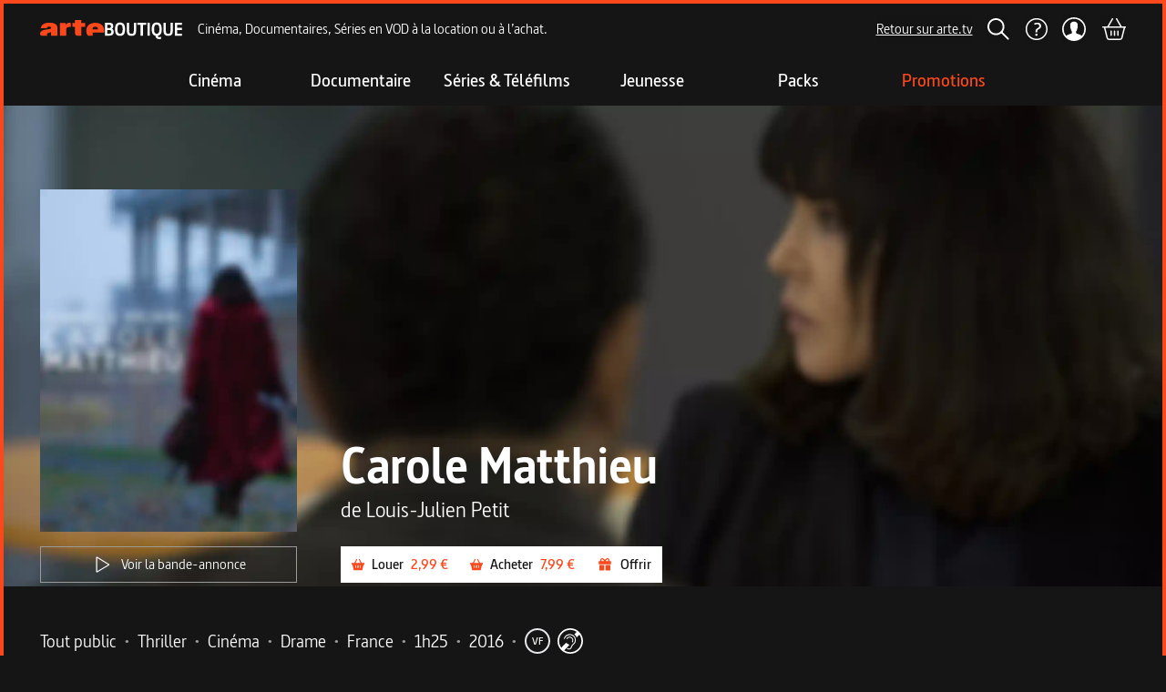

--- FILE ---
content_type: text/html; charset=utf-8
request_url: https://boutique.arte.tv/detail/carole_matthieu
body_size: 45079
content:
<!DOCTYPE html><html lang="fr" style="background:rgb(21, 21, 21)"><head><meta charSet="utf-8" data-next-head=""/><meta content="IE=edge" http-equiv="X-UA-Compatible" data-next-head=""/><meta content="width=device-width, initial-scale=1 maximum-scale=1" name="viewport" data-next-head=""/><meta content="ARTE" name="author" data-next-head=""/><meta content="rVx-DtVCBDxmPGDo7uU1amWJ5cMbbBeF1arr2dQddYI" name="google-site-verification" data-next-head=""/><meta content="ARTE Boutique - Films et séries en VOD, location VOD, documentaires, spectacles" property="og:site_name" data-next-head=""/><meta content="fr_FR" property="og:locale" data-next-head=""/><link href="/favicons/apple-touch-icon-57x57.webp" rel="apple-touch-icon" sizes="57x57" data-next-head=""/><link href="/favicons/apple-touch-icon-60x60.webp" rel="apple-touch-icon" sizes="60x60" data-next-head=""/><link href="/favicons/apple-touch-icon-72x72.webp" rel="apple-touch-icon" sizes="72x72" data-next-head=""/><link href="/favicons/apple-touch-icon-76x76.webp" rel="apple-touch-icon" sizes="76x76" data-next-head=""/><link href="/favicons/apple-touch-icon-114x114.webp" rel="apple-touch-icon" sizes="114x114" data-next-head=""/><link href="/favicons/apple-touch-icon-120x120.webp" rel="apple-touch-icon" sizes="120x120" data-next-head=""/><link href="/favicons/apple-touch-icon-152x152.webp" rel="apple-touch-icon" sizes="152x152" data-next-head=""/><link href="/favicons/apple-touch-icon-180x180.webp" rel="apple-touch-icon" sizes="180x180" data-next-head=""/><link href="/favicons/favicon-16x16.webp" rel="icon" sizes="16x16" type="image/webp" data-next-head=""/><link href="/favicons/favicon-32x32.webp" rel="icon" sizes="32x32" type="image/webp" data-next-head=""/><link href="/favicons/favicon-96x96.webp" rel="icon" sizes="96x96" type="image/webp" data-next-head=""/><link href="/favicons/favicon-194x194.webp" rel="icon" sizes="194x194" type="image/webp" data-next-head=""/><link href="/favicons/safari-pinned-tab.svg" rel="mask-icon" data-next-head=""/><link href="/favicons/favicon.ico" rel="shortcut icon" data-next-head=""/><link href="/manifest.json" rel="manifest" data-next-head=""/><title data-next-head="">Carole Matthieu</title><meta content="Louez ou achetez Carole Matthieu en VOD. Disponible en streaming et téléchargement à 2,99 €. Le cri du c&amp;oelig;ur d&amp;eacute;sesp&amp;eacute;r&amp;eacute; d&amp;rsquo;une femme, m&amp;eacute;decin du travail dans une entreprise, pour alerter sur la d&amp;eacute;tresse des employ&amp;eacute;s soumis &amp;agrave; un management brutal. Sept ans apr&amp;egrave;s La journ&amp;eacute;e de la jupe, un r&amp;ocirc;le magistral pour Isabelle Adjani.
" name="description" data-next-head=""/><meta content="VOD, streaming, téléchargement, location, achat, film, série, ARTE Boutique" name="keywords" data-next-head=""/><link href="https://boutique.arte.tv/detail/carole_matthieu" rel="canonical" data-next-head=""/><meta content="summary" name="twitter:card" data-next-head=""/><meta content="Regardez Carole Matthieu en VOD sur ARTE Boutique" property="twitter:title" data-next-head=""/><meta content="Louez ou achetez Carole Matthieu en VOD. Disponible en streaming et téléchargement à 2,99 €. Le cri du c&amp;oelig;ur d&amp;eacute;sesp&amp;eacute;r&amp;eacute; d&amp;rsquo;une femme, m&amp;eacute;decin du travail dans une entreprise, pour alerter sur la d&amp;eacute;tresse des employ&amp;eacute;s soumis &amp;agrave; un management brutal. Sept ans apr&amp;egrave;s La journ&amp;eacute;e de la jupe, un r&amp;ocirc;le magistral pour Isabelle Adjani.
" name="twitter:description" data-next-head=""/><meta content="https://medias.boutique.lab.arte.tv/prod/11280_vod_thumb_86636.jpg" name="twitter:image" data-next-head=""/><meta content="https://boutique.arte.tv/detail/carole_matthieu" property="twitter:url" data-next-head=""/><meta content="Regardez Carole Matthieu en VOD sur ARTE Boutique" property="og:title" data-next-head=""/><meta content="https://medias.boutique.lab.arte.tv/prod/11280_vod_thumb_86636.jpg" property="og:image" data-next-head=""/><meta content="Carole Matthieu" property="og:image:alt" data-next-head=""/><meta content="Louez ou achetez Carole Matthieu en VOD. Disponible en streaming et téléchargement à 2,99 €. Le cri du c&amp;oelig;ur d&amp;eacute;sesp&amp;eacute;r&amp;eacute; d&amp;rsquo;une femme, m&amp;eacute;decin du travail dans une entreprise, pour alerter sur la d&amp;eacute;tresse des employ&amp;eacute;s soumis &amp;agrave; un management brutal. Sept ans apr&amp;egrave;s La journ&amp;eacute;e de la jupe, un r&amp;ocirc;le magistral pour Isabelle Adjani.
" property="og:description" data-next-head=""/><meta content="website" property="og:type" data-next-head=""/><meta content="https://boutique.arte.tv/detail/carole_matthieu" property="og:url" data-next-head=""/><script type="application/ld+json" data-next-head="">{&quot;@context&quot;:&quot;https://schema.org&quot;,&quot;@type&quot;:&quot;Movie&quot;,&quot;name&quot;:&quot;Carole Matthieu&quot;,&quot;image&quot;:&quot;https://medias.boutique.lab.arte.tv/prod/11280_vod_thumb_86636.jpg&quot;,&quot;description&quot;:&quot;Louez ou achetez Carole Matthieu en VOD. Disponible en streaming et téléchargement à 2,99 €. Le cri du c&amp;oelig;ur d&amp;eacute;sesp&amp;eacute;r&amp;eacute; d&amp;rsquo;une femme, m&amp;eacute;decin du travail dans une entreprise, pour alerter sur la d&amp;eacute;tresse des employ&amp;eacute;s soumis &amp;agrave; un management brutal. Sept ans apr&amp;egrave;s La journ&amp;eacute;e de la jupe, un r&amp;ocirc;le magistral pour Isabelle Adjani.\r\n&quot;,&quot;offers&quot;:{&quot;@type&quot;:&quot;Offer&quot;,&quot;priceCurrency&quot;:&quot;EUR&quot;,&quot;price&quot;:2.99,&quot;url&quot;:&quot;https://boutique.arte.tv/detail/carole_matthieu&quot;,&quot;availability&quot;:&quot;InStock&quot;}}</script><link rel="preload" href="/_next/static/media/fd6575096275e266-s.p.woff" as="font" type="font/woff" crossorigin="anonymous" data-next-font="size-adjust"/><link rel="preload" href="/_next/static/media/ee7f9d9617330bf2-s.p.woff2" as="font" type="font/woff2" crossorigin="anonymous" data-next-font="size-adjust"/><link rel="preload" href="/_next/static/media/ab15bedd6679e51b-s.p.woff" as="font" type="font/woff" crossorigin="anonymous" data-next-font="size-adjust"/><link rel="preload" href="/_next/static/media/44607402c70983d3-s.p.woff" as="font" type="font/woff" crossorigin="anonymous" data-next-font="size-adjust"/><link rel="preload" href="/_next/static/css/c5d8aa517efe0141.css" as="style"/><link rel="stylesheet" href="/_next/static/css/c5d8aa517efe0141.css" data-n-g=""/><noscript data-n-css=""></noscript><script defer="" nomodule="" src="/_next/static/chunks/polyfills-42372ed130431b0a.js"></script><script src="/_next/static/chunks/webpack-59bf71925b29b133.js" defer=""></script><script src="/_next/static/chunks/framework-6882d03602c49c50.js" defer=""></script><script src="/_next/static/chunks/main-f26107f07b126d34.js" defer=""></script><script src="/_next/static/chunks/pages/_app-a3f98d75fc01629d.js" defer=""></script><script src="/_next/static/chunks/674-7ff62dfad5d2693b.js" defer=""></script><script src="/_next/static/chunks/702-15646100a5c194b4.js" defer=""></script><script src="/_next/static/chunks/125-d04afeb6dea2ebbc.js" defer=""></script><script src="/_next/static/chunks/885-92b184d1583e2dd8.js" defer=""></script><script src="/_next/static/chunks/718-50741765ed7b9234.js" defer=""></script><script src="/_next/static/chunks/425-75c6a6e4039d3ce7.js" defer=""></script><script src="/_next/static/chunks/pages/detail/%5Bslug%5D-c3b3dda9ceb16cc1.js" defer=""></script><script src="/_next/static/Y_xxs6pJ3C0Djfs5JkQut/_buildManifest.js" defer=""></script><script src="/_next/static/Y_xxs6pJ3C0Djfs5JkQut/_ssgManifest.js" defer=""></script></head><body class="__variable_e4817e font-sans"><div id="__next"><main class="__variable_e4817e flex min-h-[100vh] flex-col border-4 border-t-0 border-orange border-t-orange bg-background font-sans md:mt-0"><style>#nprogress{pointer-events:none}#nprogress .bar{background:#FFF;position:fixed;z-index:1600;top: 0;left:0;width:100%;height:4px}#nprogress .peg{display:block;position:absolute;right:0;width:100px;height:100%;;opacity:1;-webkit-transform:rotate(3deg) translate(0px,-4px);-ms-transform:rotate(3deg) translate(0px,-4px);transform:rotate(3deg) translate(0px,-4px)}#nprogress .spinner{display:block;position:fixed;z-index:1600;top: 15px;right:15px}#nprogress .spinner-icon{width:18px;height:18px;box-sizing:border-box;border:2px solid transparent;border-top-color:#FFF;border-left-color:#FFF;border-radius:50%;-webkit-animation:nprogress-spinner 400ms linear infinite;animation:nprogress-spinner 400ms linear infinite}.nprogress-custom-parent{overflow:hidden;position:relative}.nprogress-custom-parent #nprogress .bar,.nprogress-custom-parent #nprogress .spinner{position:absolute}@-webkit-keyframes nprogress-spinner{0%{-webkit-transform:rotate(0deg)}100%{-webkit-transform:rotate(360deg)}}@keyframes nprogress-spinner{0%{transform:rotate(0deg)}100%{transform:rotate(360deg)}}</style><section aria-label="Notifications alt+T" tabindex="-1" aria-live="polite" aria-relevant="additions text" aria-atomic="false"></section><div class="sticky top-0 z-navbar"><header class="flex h-auto flex-col items-center bg-background border-t-orange max-md:hidden border-t-4 z-header mx-auto"><div class="flex h-[56px] w-full items-center py-2 pr-6 md:pr-10 2xl:pr-20 4xl:pr-48"><a aria-label="Page d&#x27;accueil" class="ml-6 md:ml-10 2xl:ml-20 4xl:ml-48" href="/"><svg height="24" width="24" class="my-[7px] mr-[1px] h-[16px] w-[119px] md:h-[21px] md:w-[156px] 4xl:h-[36px] 4xl:w-[267px]"><use href="/assets/logo.svg#logo"></use></svg></a><span class="ml-4 flex-none translate-x-0 whitespace-nowrap transition-all duration-300 ease-in lg:flex">Cinéma, Documentaires, Séries en VOD à la location ou à l’achat.</span><div class="flex w-full items-center justify-center search-hidden"></div><a class="inline-flex items-center justify-center whitespace-nowrap font-medium ring-offset-background focus-visible:outline-none focus-visible:ring-2 focus-visible:ring-ring focus-visible:ring-offset-2 disabled:pointer-events-none disabled:opacity-50 text-base hover:opacity-70 transition-opacity underline-offset-2 h-8 bg-primary text-primary-foreground underline ml-auto" rel="noopener noreferrer" target="_blank" href="https://www.arte.tv">Retour sur arte.tv</a><button class="inline-flex items-center justify-center whitespace-nowrap ring-offset-background focus-visible:outline-none focus-visible:ring-2 focus-visible:ring-ring focus-visible:ring-offset-2 disabled:pointer-events-none disabled:opacity-60 font-semibold text-base transition-opacity hover:opacity-80 bg-primary text-primary-foreground py-1 ml-4 h-[32px] px-0" aria-label="Rechercher" title="Rechercher"><svg height="24" width="24"><use href="/assets/search.svg#search"></use></svg></button><a class="inline-flex items-center justify-center whitespace-nowrap font-medium ring-offset-background focus-visible:outline-none focus-visible:ring-2 focus-visible:ring-ring focus-visible:ring-offset-2 disabled:pointer-events-none disabled:opacity-50 text-base hover:opacity-70 transition-opacity underline-offset-2 h-8 w-8 bg-primary ml-4" aria-label="Aide" href="https://support.boutique.arte.tv/hc/fr"><svg height="26" width="26"><use href="/assets/header/help.svg#help"></use></svg></a><button class="inline-flex items-center justify-center whitespace-nowrap ring-offset-background focus-visible:outline-none focus-visible:ring-2 focus-visible:ring-ring focus-visible:ring-offset-2 disabled:pointer-events-none disabled:opacity-60 font-semibold text-base transition-opacity hover:opacity-80 bg-primary text-primary-foreground relative ml-4 h-[32px] p-0" aria-label="Mon compte" title="Mon compte" type="button" aria-haspopup="dialog" aria-expanded="false" aria-controls="radix-:R3576:" data-state="closed"><div class="absolute"></div><svg height="24" width="24" class="z-[120] ml-[0.5px] h-[26px] w-[26px]"><use href="/assets/header/user.svg#user"></use></svg></button><a class="inline-flex items-center justify-center whitespace-nowrap font-medium ring-offset-background focus-visible:outline-none focus-visible:ring-2 focus-visible:ring-ring focus-visible:ring-offset-2 disabled:pointer-events-none disabled:opacity-50 text-base hover:opacity-70 transition-opacity underline-offset-2 h-8 bg-primary text-primary-foreground underline relative ml-4" aria-label="Panier" title="Voir le panier" href="/checkout/cart"><svg height="24" width="24" class="h-6 w-7"><use href="/assets/cart_outlined.svg#cart_outlined"></use></svg></a></div></header><header class="flex items-center justify-between bg-background border-t-orange md:hidden border-t-4 z-header mx-auto"><div class="transition-bg flex w-full items-center justify-between ease-in-out"><div class="flex items-center bg-background py-3 pl-0 pr-1 xs:p-3 xs:pr-6"><button class="inline-flex items-center justify-center whitespace-nowrap ring-offset-background focus-visible:outline-none focus-visible:ring-2 focus-visible:ring-ring focus-visible:ring-offset-2 disabled:pointer-events-none disabled:opacity-60 font-semibold text-base hover:opacity-80 text-primary-foreground w-10 bg-background h-full transition-transform duration-200 rotate-0" type="button" aria-haspopup="dialog" aria-expanded="false" aria-controls="radix-:R976:" data-state="closed"><svg height="24" width="24"><use href="/assets/header/smashed_burger.svg#smashed_burger"></use></svg><span class="sr-only">Ouvrir le menu</span></button><a class="inline-flex items-center justify-center whitespace-nowrap font-medium ring-offset-background focus-visible:outline-none focus-visible:ring-2 focus-visible:ring-ring focus-visible:ring-offset-2 disabled:pointer-events-none disabled:opacity-50 text-base hover:opacity-70 transition-opacity underline-offset-2 text-primary-foreground underline ml-2 h-0 bg-background" aria-label="Page d&#x27;accueil" href="/"><svg height="24" width="24" class="h-[16px] w-[119px]"><use href="/assets/logo.svg#logo"></use></svg></a></div><div class="mr-3 flex items-center space-x-4 bg-background xs:mr-6 sm:space-x-5"><button class="inline-flex items-center justify-center whitespace-nowrap ring-offset-background focus-visible:outline-none focus-visible:ring-2 focus-visible:ring-ring focus-visible:ring-offset-2 disabled:pointer-events-none disabled:opacity-60 font-semibold text-base transition-opacity hover:opacity-80 bg-primary text-primary-foreground h-10 px-3 py-1 pr-0" aria-label="Rechercher" title="Rechercher"><svg height="24" width="24"><use href="/assets/search.svg#search"></use></svg></button><button class="inline-flex items-center justify-center whitespace-nowrap ring-offset-background focus-visible:outline-none focus-visible:ring-2 focus-visible:ring-ring focus-visible:ring-offset-2 disabled:pointer-events-none disabled:opacity-60 font-semibold text-base transition-opacity hover:opacity-80 bg-primary text-primary-foreground relative ml-4 h-[32px] p-0" aria-label="Mon compte" title="Mon compte" type="button" aria-haspopup="dialog" aria-expanded="false" aria-controls="radix-:R19p76:" data-state="closed"><div class="absolute"></div><svg height="24" width="24" class="z-[120] ml-[0.5px] h-[26px] w-[26px]"><use href="/assets/header/user.svg#user"></use></svg></button><a class="inline-flex items-center justify-center whitespace-nowrap font-medium ring-offset-background focus-visible:outline-none focus-visible:ring-2 focus-visible:ring-ring focus-visible:ring-offset-2 disabled:pointer-events-none disabled:opacity-50 text-base hover:opacity-70 transition-opacity underline-offset-2 h-8 bg-primary text-primary-foreground underline relative ml-4" aria-label="Panier" title="Voir le panier" href="/checkout/cart"><svg height="24" width="24" class="h-6 w-7"><use href="/assets/cart_outlined.svg#cart_outlined"></use></svg></a></div></div></header></div><nav class="z-category-list hidden h-[56px] w-[calc(100%-8px)] justify-center bg-background py-4 md:flex md:flex-col"><div class="flex flex-row justify-center"><a class="whitespace-nowrap font-medium ring-offset-background focus-visible:outline-none focus-visible:ring-2 focus-visible:ring-ring focus-visible:ring-offset-2 disabled:pointer-events-none disabled:opacity-50 text-base hover:opacity-70 transition-opacity underline-offset-2 flex h-auto w-40 flex-col items-center justify-center gap-4 bg-transparent text-center no-underline" data-state="closed" href="/listing/cine"><span class="text-xl font-semibold transition-transform duration-500 text-white">Cinéma</span></a><a class="whitespace-nowrap font-medium ring-offset-background focus-visible:outline-none focus-visible:ring-2 focus-visible:ring-ring focus-visible:ring-offset-2 disabled:pointer-events-none disabled:opacity-50 text-base hover:opacity-70 transition-opacity underline-offset-2 flex h-auto w-40 flex-col items-center justify-center gap-4 bg-transparent text-center no-underline" data-state="closed" href="/listing/docu"><span class="text-xl font-semibold transition-transform duration-500 text-white">Documentaire</span></a><a class="whitespace-nowrap font-medium ring-offset-background focus-visible:outline-none focus-visible:ring-2 focus-visible:ring-ring focus-visible:ring-offset-2 disabled:pointer-events-none disabled:opacity-50 text-base hover:opacity-70 transition-opacity underline-offset-2 flex h-auto w-40 flex-col items-center justify-center gap-4 bg-transparent text-center no-underline" data-state="closed" href="/listing/N1-serie"><span class="text-xl font-semibold transition-transform duration-500 text-white">Séries &amp; Téléfilms</span></a><a class="whitespace-nowrap font-medium ring-offset-background focus-visible:outline-none focus-visible:ring-2 focus-visible:ring-ring focus-visible:ring-offset-2 disabled:pointer-events-none disabled:opacity-50 text-base hover:opacity-70 transition-opacity underline-offset-2 flex h-auto w-40 flex-col items-center justify-center gap-4 bg-transparent text-center no-underline" data-state="closed" href="/listing/N1-jeune"><span class="text-xl font-semibold transition-transform duration-500 text-white">Jeunesse</span></a><a class="whitespace-nowrap font-medium ring-offset-background focus-visible:outline-none focus-visible:ring-2 focus-visible:ring-ring focus-visible:ring-offset-2 disabled:pointer-events-none disabled:opacity-50 text-base hover:opacity-70 transition-opacity underline-offset-2 flex h-auto w-40 flex-col items-center justify-center gap-4 bg-transparent text-center no-underline" data-state="closed" href="/listing/packs"><span class="text-xl font-semibold transition-transform duration-500 text-white">Packs</span></a><a class="whitespace-nowrap font-medium ring-offset-background focus-visible:outline-none focus-visible:ring-2 focus-visible:ring-ring focus-visible:ring-offset-2 disabled:pointer-events-none disabled:opacity-50 text-base hover:opacity-70 transition-opacity underline-offset-2 flex h-auto w-40 flex-col items-center justify-center gap-4 bg-transparent text-center no-underline" data-state="closed" href="https://boutique.arte.tv/promotions"><span class="text-xl font-semibold transition-transform duration-500 text-orange">Promotions</span></a></div></nav><div class="relative w-full overflow-hidden max-md:h-full h-[calc(95vh-156px)] 3xl:h-[calc(96vh-156px)]"><img alt="" class="object-cover object-center absolute inset-0 h-[110%] w-full" src="https://medias.boutique.lab.arte.tv/prod/11280_poster_86633.jpg?quality=30&amp;blur=50"/><div class="z-10 relative h-full w-full"><div class="inset-0 flex h-full bg-black bg-opacity-10"><div class="absolute inset-0 from-background via-transparent to-transparent bg-gradient-to-r"></div><div class="absolute inset-0 from-background via-transparent to-transparent bg-gradient-to-l"></div><div class="absolute inset-0 bg-gradient-to-t from-background via-background via-10% to-transparent to-100%"></div><div class="md:aspect-[2.1] z-100 flex h-full w-full items-center"><header class="mb-2 flex h-full w-full flex-col items-center justify-end pb-6 padding-layout max-md:mt-20 md:flex-row md:items-end lg:w-auto"><div class="h-auto max-w-52 md:w-[200px] md:max-w-none lg:w-[260px] xl:w-[282px] 2xl:w-[320px] 4xl:w-[380px]"><img alt="Poster du programme Carole Matthieu" class="object-cover object-center rounded-xs prog-header__poster--short mb-6 md:mb-4" src="https://medias.boutique.lab.arte.tv/prod/11280_vod_thumb_86636.jpg?quality=30&amp;blur=50"/><div class="mt-4 hidden md:flex"><button class="inline-flex items-center justify-center whitespace-nowrap ring-offset-background focus-visible:outline-none focus-visible:ring-2 focus-visible:ring-ring focus-visible:ring-offset-2 disabled:pointer-events-none disabled:opacity-60 text-base transition-opacity hover:opacity-80 border border-input h-10 px-3 py-1 bg-transparent font-normal last:mb-0 last:mr-0 md:flex w-full"><svg height="24" width="24" class="mr-2"><use href="/assets/play_outlined.svg#play_outlined"></use></svg>Voir la bande-annonce</button></div></div><div class="w-full md:ml-12 md:mt-0 md:flex-1"><h1 class="text-center title-large md:text-left">Carole Matthieu</h1><div class="text-center title-small md:text-left"><div class="flex flex-col"><span>de <!-- -->Louis-Julien Petit</span></div></div><div class="flex flex-col items-start md:flex-row md:flex-wrap md:gap-4 mt-6"><div class="flex w-full flex-col space-y-4 md:w-auto md:flex-row md:flex-wrap md:gap-4 md:space-y-0 xl:flex-nowrap"><div class="flex flex-col space-y-4 md:flex-row md:flex-wrap md:gap-4 md:space-y-0 w-full md:w-auto"><button class="inline-flex items-center justify-center whitespace-nowrap ring-offset-background focus-visible:outline-none focus-visible:ring-2 focus-visible:ring-ring focus-visible:ring-offset-2 disabled:pointer-events-none disabled:opacity-60 font-semibold text-base transition-opacity hover:opacity-80 bg-white text-primary h-10 px-3 py-1" aria-label="Louer " title="Louer "><svg height="14" width="14" class="fill-orange"><use href="/assets/buttons/cart_filled.svg#cart_filled"></use></svg><span class="ml-2 mr-2">Louer </span><span class="text-orange">2,99 €</span></button><button class="inline-flex items-center justify-center whitespace-nowrap ring-offset-background focus-visible:outline-none focus-visible:ring-2 focus-visible:ring-ring focus-visible:ring-offset-2 disabled:pointer-events-none disabled:opacity-60 font-semibold text-base transition-opacity hover:opacity-80 bg-white text-primary h-10 px-3 py-1" aria-label="Acheter " title="Acheter "><svg height="14" width="14" class="fill-orange"><use href="/assets/buttons/cart_filled.svg#cart_filled"></use></svg><span class="ml-2 mr-2">Acheter </span><span class="text-orange">7,99 €</span></button><button class="inline-flex items-center justify-center whitespace-nowrap ring-offset-background focus-visible:outline-none focus-visible:ring-2 focus-visible:ring-ring focus-visible:ring-offset-2 disabled:pointer-events-none disabled:opacity-60 font-semibold text-base transition-opacity hover:opacity-80 bg-white text-primary h-10 px-3 py-1 w-full md:w-auto"><svg height="18" width="18"><use href="/assets/buttons/gift.svg#gift"></use></svg><span class="ml-2">Offrir</span></button></div><div class="w-full font-normal md:hidden md:w-auto"><button class="inline-flex items-center justify-center whitespace-nowrap ring-offset-background focus-visible:outline-none focus-visible:ring-2 focus-visible:ring-ring focus-visible:ring-offset-2 disabled:pointer-events-none disabled:opacity-60 text-base transition-opacity hover:opacity-80 border border-input h-10 px-3 py-1 bg-transparent font-normal last:mb-0 last:mr-0 md:flex w-full md:w-auto"><svg height="24" width="24" class="mr-2"><use href="/assets/play_outlined.svg#play_outlined"></use></svg>Voir la bande-annonce</button></div></div></div></div></header></div></div></div></div><section aria-labelledby="section-programme-metadata" class="flex flex-col gap-1 mt-11 padding-layout"><h2 class="sr-only">Metadata du programme</h2><div class="flew-row flex flex-wrap items-center"><div class="mr-4 flex flex-row flex-wrap"><div class="flex items-start"><ul class="flex flex-row flex-wrap"><li class="inline-flex items-center justify-center paragraph-large">Tout public<span class="mx-2 inline-block text-neutral">•</span></li><li class="inline-flex items-center justify-center paragraph-large">Thriller<span class="mx-2 inline-block text-neutral">•</span></li><li class="inline-flex items-center justify-center paragraph-large">Cinéma<span class="mx-2 inline-block text-neutral">•</span></li><li class="inline-flex items-center justify-center paragraph-large">Drame<span class="mx-2 inline-block text-neutral">•</span></li><li class="inline-flex items-center justify-center paragraph-large">France<span class="mx-2 inline-block text-neutral">•</span></li><li class="inline-flex items-center justify-center paragraph-large">1h25<span class="mx-2 inline-block text-neutral">•</span></li><li class="inline-flex items-center justify-center paragraph-large">2016<span class="mx-2 inline-block text-neutral">•</span></li><li class="inline-flex items-center justify-center paragraph-large"><span class="flex h-7 w-7 items-center justify-center rounded-full text-center text-xs font-semibold mr-2"><div class="h-7 w-7 rounded-full border-2 p-1 hover:cursor-pointer" data-state="closed">VF</div></span></li><li class="inline-flex items-center justify-center paragraph-large"><span class="flex h-7 w-7 items-center justify-center rounded-full text-center text-xs font-semibold mr-2"><div class="hover:cursor-pointer" data-state="closed"><svg height="24" width="24" class="h-7 w-7"><use href="/assets/deaf_friendly.svg#deaf_friendly"></use></svg></div></span></li></ul></div></div></div><div class="flew-row flex flex-wrap gap-1"><div class="flex items-start"><label class="mr-2 inline-block text-nowrap paragraph-large">Réalisation :</label><ul class="flex flex-row flex-wrap"><li class="inline-flex items-center justify-center"><a class="inline-flex items-center justify-center whitespace-nowrap font-medium ring-offset-background focus-visible:outline-none focus-visible:ring-2 focus-visible:ring-ring focus-visible:ring-offset-2 disabled:pointer-events-none disabled:opacity-50 text-base hover:opacity-70 transition-opacity underline-offset-2 bg-primary text-primary-foreground underline h-auto paragraph-large" href="/search?genericsSlugs=louis-julien-petit">Louis-Julien Petit</a></li></ul></div></div><div class="flew-row flex flex-wrap gap-1"><div class="flex items-start"><label class="mr-2 inline-block text-nowrap paragraph-large">Production :</label><ul class="flex flex-row flex-wrap"><li class="inline-flex items-center justify-center"><a class="inline-flex items-center justify-center whitespace-nowrap font-medium ring-offset-background focus-visible:outline-none focus-visible:ring-2 focus-visible:ring-ring focus-visible:ring-offset-2 disabled:pointer-events-none disabled:opacity-50 text-base hover:opacity-70 transition-opacity underline-offset-2 bg-primary text-primary-foreground underline h-auto paragraph-large" href="/search?genericsSlugs=luminescence-film">Luminescence Film</a><span class="mx-2 inline-block text-neutral">•</span></li><li class="inline-flex items-center justify-center"><a class="inline-flex items-center justify-center whitespace-nowrap font-medium ring-offset-background focus-visible:outline-none focus-visible:ring-2 focus-visible:ring-ring focus-visible:ring-offset-2 disabled:pointer-events-none disabled:opacity-50 text-base hover:opacity-70 transition-opacity underline-offset-2 bg-primary text-primary-foreground underline h-auto paragraph-large" href="/search?genericsSlugs=arte-france-0">ARTE France</a><span class="mx-2 inline-block text-neutral">•</span></li><li class="inline-flex items-center justify-center"><a class="inline-flex items-center justify-center whitespace-nowrap font-medium ring-offset-background focus-visible:outline-none focus-visible:ring-2 focus-visible:ring-ring focus-visible:ring-offset-2 disabled:pointer-events-none disabled:opacity-50 text-base hover:opacity-70 transition-opacity underline-offset-2 bg-primary text-primary-foreground underline h-auto paragraph-large" href="/search?genericsSlugs=pictanovo">Pictanovo</a><span class="mx-2 inline-block text-neutral">•</span></li><li class="inline-flex items-center justify-center"><a class="inline-flex items-center justify-center whitespace-nowrap font-medium ring-offset-background focus-visible:outline-none focus-visible:ring-2 focus-visible:ring-ring focus-visible:ring-offset-2 disabled:pointer-events-none disabled:opacity-50 text-base hover:opacity-70 transition-opacity underline-offset-2 bg-primary text-primary-foreground underline h-auto paragraph-large" href="/search?genericsSlugs=elemiah">Elemiah</a></li></ul></div></div><div class="flew-row flex flex-wrap gap-1"><div class="flex items-start"><label class="mr-2 inline-block text-nowrap paragraph-large">Distribution :</label><ul class="flex flex-row flex-wrap"><li class="inline-flex items-center justify-center"><a class="inline-flex items-center justify-center whitespace-nowrap font-medium ring-offset-background focus-visible:outline-none focus-visible:ring-2 focus-visible:ring-ring focus-visible:ring-offset-2 disabled:pointer-events-none disabled:opacity-50 text-base hover:opacity-70 transition-opacity underline-offset-2 bg-primary text-primary-foreground underline h-auto paragraph-large" href="/search?genericsSlugs=isabelle-adjani">Isabelle Adjani</a><span class="mx-2 inline-block text-neutral">•</span></li><li class="inline-flex items-center justify-center"><a class="inline-flex items-center justify-center whitespace-nowrap font-medium ring-offset-background focus-visible:outline-none focus-visible:ring-2 focus-visible:ring-ring focus-visible:ring-offset-2 disabled:pointer-events-none disabled:opacity-50 text-base hover:opacity-70 transition-opacity underline-offset-2 bg-primary text-primary-foreground underline h-auto paragraph-large" href="/search?genericsSlugs=christian-joubert">Christian Joubert</a><span class="mx-2 inline-block text-neutral">•</span></li><li class="inline-flex items-center justify-center"><a class="inline-flex items-center justify-center whitespace-nowrap font-medium ring-offset-background focus-visible:outline-none focus-visible:ring-2 focus-visible:ring-ring focus-visible:ring-offset-2 disabled:pointer-events-none disabled:opacity-50 text-base hover:opacity-70 transition-opacity underline-offset-2 bg-primary text-primary-foreground underline h-auto paragraph-large" href="/search?genericsSlugs=lyes-salem">Lyes Salem</a><span class="mx-2 inline-block text-neutral">•</span></li><li class="inline-flex items-center justify-center"><a class="inline-flex items-center justify-center whitespace-nowrap font-medium ring-offset-background focus-visible:outline-none focus-visible:ring-2 focus-visible:ring-ring focus-visible:ring-offset-2 disabled:pointer-events-none disabled:opacity-50 text-base hover:opacity-70 transition-opacity underline-offset-2 bg-primary text-primary-foreground underline h-auto paragraph-large" href="/search?genericsSlugs=ola-rapace">Ola Rapace</a><span class="mx-2 inline-block text-neutral">•</span></li><li class="inline-flex items-center justify-center"><a class="inline-flex items-center justify-center whitespace-nowrap font-medium ring-offset-background focus-visible:outline-none focus-visible:ring-2 focus-visible:ring-ring focus-visible:ring-offset-2 disabled:pointer-events-none disabled:opacity-50 text-base hover:opacity-70 transition-opacity underline-offset-2 bg-primary text-primary-foreground underline h-auto paragraph-large" href="/search?genericsSlugs=pablo-pauly">Pablo Pauly</a><span class="mx-2 inline-block text-neutral">•</span></li><li class="inline-flex items-center justify-center"><a class="inline-flex items-center justify-center whitespace-nowrap font-medium ring-offset-background focus-visible:outline-none focus-visible:ring-2 focus-visible:ring-ring focus-visible:ring-offset-2 disabled:pointer-events-none disabled:opacity-50 text-base hover:opacity-70 transition-opacity underline-offset-2 bg-primary text-primary-foreground underline h-auto paragraph-large" href="/search?genericsSlugs=arnaud-viard">Arnaud Viard</a><span class="mx-2 inline-block text-neutral">•</span></li><li class="inline-flex items-center justify-center"><a class="inline-flex items-center justify-center whitespace-nowrap font-medium ring-offset-background focus-visible:outline-none focus-visible:ring-2 focus-visible:ring-ring focus-visible:ring-offset-2 disabled:pointer-events-none disabled:opacity-50 text-base hover:opacity-70 transition-opacity underline-offset-2 bg-primary text-primary-foreground underline h-auto paragraph-large" href="/search?genericsSlugs=sarah-suco">Sarah Suco</a><span class="mx-2 inline-block text-neutral">•</span></li><li class="inline-flex items-center justify-center"><a class="inline-flex items-center justify-center whitespace-nowrap font-medium ring-offset-background focus-visible:outline-none focus-visible:ring-2 focus-visible:ring-ring focus-visible:ring-offset-2 disabled:pointer-events-none disabled:opacity-50 text-base hover:opacity-70 transition-opacity underline-offset-2 bg-primary text-primary-foreground underline h-auto paragraph-large" href="/search?genericsSlugs=corinne-masiero">Corinne Masiero</a><span class="mx-2 inline-block text-neutral">•</span></li><li class="inline-flex items-center justify-center"><a class="inline-flex items-center justify-center whitespace-nowrap font-medium ring-offset-background focus-visible:outline-none focus-visible:ring-2 focus-visible:ring-ring focus-visible:ring-offset-2 disabled:pointer-events-none disabled:opacity-50 text-base hover:opacity-70 transition-opacity underline-offset-2 bg-primary text-primary-foreground underline h-auto paragraph-large" href="/search?genericsSlugs=sebastien-chassagne">Sébastien Chassagne</a><span class="mx-2 inline-block text-neutral">•</span></li><li class="inline-flex items-center justify-center"><a class="inline-flex items-center justify-center whitespace-nowrap font-medium ring-offset-background focus-visible:outline-none focus-visible:ring-2 focus-visible:ring-ring focus-visible:ring-offset-2 disabled:pointer-events-none disabled:opacity-50 text-base hover:opacity-70 transition-opacity underline-offset-2 bg-primary text-primary-foreground underline h-auto paragraph-large" href="/search?genericsSlugs=marie-christine-orry">Marie-Christine Orry</a></li></ul></div></div><div class="flew-row flex flex-wrap gap-1"><div class="flex items-start"><label class="mr-2 inline-block text-nowrap paragraph-large">Musique :</label><ul class="flex flex-row flex-wrap"><li class="inline-flex items-center justify-center"><a class="inline-flex items-center justify-center whitespace-nowrap font-medium ring-offset-background focus-visible:outline-none focus-visible:ring-2 focus-visible:ring-ring focus-visible:ring-offset-2 disabled:pointer-events-none disabled:opacity-50 text-base hover:opacity-70 transition-opacity underline-offset-2 bg-primary text-primary-foreground underline h-auto paragraph-large" href="/search?genericsSlugs=laurent-perez-del-mar">Laurent Perez del Mar</a></li></ul></div></div><div class="flew-row flex flex-wrap gap-1"><div class="flex items-start"><label class="mr-2 inline-block text-nowrap paragraph-large">Tags :</label><ul class="flex flex-row flex-wrap"><li class="inline-flex items-center justify-center"><a class="inline-flex items-center justify-center whitespace-nowrap font-medium ring-offset-background focus-visible:outline-none focus-visible:ring-2 focus-visible:ring-ring focus-visible:ring-offset-2 disabled:pointer-events-none disabled:opacity-50 text-base hover:opacity-70 transition-opacity underline-offset-2 bg-primary text-primary-foreground underline h-auto paragraph-large" href="/search?thesaurusEntriesSlugs=drame-psychologique">Drame psychologique</a><span class="mx-2 inline-block text-neutral">•</span></li><li class="inline-flex items-center justify-center"><a class="inline-flex items-center justify-center whitespace-nowrap font-medium ring-offset-background focus-visible:outline-none focus-visible:ring-2 focus-visible:ring-ring focus-visible:ring-offset-2 disabled:pointer-events-none disabled:opacity-50 text-base hover:opacity-70 transition-opacity underline-offset-2 bg-primary text-primary-foreground underline h-auto paragraph-large" href="/search?thesaurusEntriesSlugs=harcelement">Harcèlement</a></li></ul></div></div></section><section aria-labelledby="section-programme-description" class="pl-[24px] pr-[48px] md:pl-[63px] md:pr-[99px] 2xl:pl-[150px] 2xl:pr-[186px] 4xl:pl-[337px] 4xl:pr-[373px]"><h2 class="sr-only">Description du programme</h2><div class="relative flex gap-x-3 mt-12 lg:mt-16 2xl:mt-20 4xl:mt-32"><div class="flex h-6 items-center"><svg height="12" width="16" class="h-full self-start"><use href="/assets/quotation_mark.svg#quotation_mark"></use></svg></div><div><span class="block font-bold *:paragraph-large mb-4 md:mb-6"><p>Le cri du c&oelig;ur d&eacute;sesp&eacute;r&eacute; d&rsquo;une femme, m&eacute;decin du travail dans une entreprise, pour alerter sur la d&eacute;tresse des employ&eacute;s soumis &agrave; un management brutal. Sept ans apr&egrave;s <em>La journ&eacute;e de la jupe</em>, un r&ocirc;le magistral pour Isabelle Adjani.</p>
</span><span class="font-normal *:paragraph-large"><p>M&eacute;decin du travail &agrave; Melidem, une entreprise aux techniques manag&eacute;riales brutales, Carole Matthieu est t&eacute;moin de la d&eacute;tresse des salari&eacute;s harcel&eacute;s. En totale empathie avec eux, elle tente en vain d&rsquo;alerter sa hi&eacute;rarchie sur les cons&eacute;quences de ces pratiques, &agrave; l&rsquo;origine d&rsquo;un premier suicide. Alors quand Vincent, un employ&eacute; dont elle suit depuis des ann&eacute;es la descente aux enfers, la supplie &agrave; son tour de l&rsquo;aider &agrave; en finir, elle y voit le seul moyen de contraindre les dirigeants &agrave; revoir leurs m&eacute;thodes&hellip;<br />
<br />
<br />
Plong&eacute;e sans concession dans la spirale infernale de la violence au travail, ce v&eacute;ritable thriller social met en sc&egrave;ne des employ&eacute;s &eacute;cras&eacute;s par un <em>hard management</em>, sous pr&eacute;texte de performances. Un syst&egrave;me d&rsquo;une telle perversit&eacute; qu&rsquo;il ali&egrave;ne &eacute;galement la hi&eacute;rarchie, aveugl&eacute;e par l&rsquo;illusion de la rentabilit&eacute; et comme priv&eacute;e de pens&eacute;e, prisonni&egrave;re d&rsquo;&quot;&eacute;l&eacute;ments de langage&quot; r&eacute;p&eacute;t&eacute;s &agrave; l&rsquo;infini. Surveill&eacute;s, humili&eacute;s et soumis &agrave; une absurde comp&eacute;tition chiffr&eacute;e, les salari&eacute;s de ce plateau de t&eacute;l&eacute;vente survivent en apn&eacute;e, dans la hantise d&rsquo;&ecirc;tre licenci&eacute;s. Un d&eacute;sarroi dont seule Carole Matthieu, m&eacute;decin du travail, semble mesurer la gravit&eacute;, accumulant les pi&egrave;ces &agrave; conviction, notamment &agrave; travers des entretiens qu&rsquo;elle enregistre compulsivement. Submerg&eacute;e tout &agrave; la fois par sa profonde empathie avec les victimes &ndash; lesquelles, culpabilis&eacute;es, s&rsquo;enferment dans le d&eacute;ni &ndash;, et son impuissance &agrave; les prot&eacute;ger, elle va elle-m&ecirc;me &ecirc;tre emport&eacute;e dans la tourmente, drap&eacute;e dans ses obsessions, jusqu&rsquo;&agrave; se perdre. Une femme en souffrance, &agrave; laquelle Isabelle Adjani, sept ans apr&egrave;s son interpr&eacute;tation bouleversante dans <em>La journ&eacute;e de la jupe</em>, magistrale une fois encore, apporte toute sa trouble et vibrante intensit&eacute;.</p>

<p>&nbsp;</p>
</span></div></div><ul class="ml-6 mt-6"></ul></section><div class="mt-12 bg-black padding-layout md:mt-16 2xl:mt-20 4xl:mt-32"><h2 class="sr-only">Informations techniques du programme</h2><div class="py-16"><section aria-labelledby="section-programme-informations-techniques" class="flex flex-col bg-black"><h2 class="mb-4 font-bold title-small">Fiche technique</h2><div class="grid grid-cols-1 items-start gap-0 2xl:grid-cols-2 2xl:gap-8"><div class="grid grid-cols-1 gap-4 2xl:col-span-1"><section aria-labelledby="section-1-title"><h2 class="sr-only">Fiche technique section gauche</h2><div class="flex flex-col md:flex-row"><span class="inline-block flex-none gap-3 text-gray-light paragraph-large min-w-[230px] 2xl:min-w-[230px] 4xl:min-w-[350px] pr-6">Durée</span><span class="whitespace-nowrap text-nowrap paragraph-large">1h25</span></div><div class="flex flex-col md:flex-row"><span class="inline-block flex-none gap-3 text-gray-light paragraph-large min-w-[230px] 2xl:min-w-[230px] 4xl:min-w-[350px] pr-6">Année de production</span><span class="whitespace-nowrap text-nowrap paragraph-large">2016</span></div><div class="flex flex-col md:flex-row"><span class="inline-block flex-none gap-3 text-gray-light paragraph-large min-w-[230px] 2xl:min-w-[230px] 4xl:min-w-[350px] pr-6">Pays de production</span><div class="flex flex-row flex-wrap"><span class="whitespace-nowrap text-nowrap paragraph-large">France</span></div></div><div class="flex flex-col md:flex-row"><span class="inline-block flex-none gap-3 text-gray-light paragraph-large min-w-[230px] 2xl:min-w-[230px] 4xl:min-w-[350px] pr-6">Langue audio</span><div class="flex flex-row flex-wrap"><span class="whitespace-nowrap text-nowrap paragraph-large">Français</span></div></div><div class="flex flex-col md:flex-row"><span class="inline-block flex-none gap-3 text-gray-light paragraph-large min-w-[230px] 2xl:min-w-[230px] 4xl:min-w-[350px] pr-6">Sous-titres</span><div class="flex flex-row flex-wrap"><span class="whitespace-nowrap text-nowrap paragraph-large">Français<span class="mx-2 inline-block text-neutral">•</span></span><span class="whitespace-nowrap text-nowrap paragraph-large">STSM</span></div></div><div class="flex flex-col md:flex-row"><span class="inline-block flex-none gap-3 text-gray-light paragraph-large min-w-[230px] 2xl:min-w-[230px] 4xl:min-w-[350px] pr-6">Territoires disponibles</span><div class="flex flex-row flex-wrap"><span class="whitespace-nowrap text-nowrap paragraph-large">Monde entier</span></div></div></section></div><div class="grid grid-cols-1 gap-4"><section aria-labelledby="section-2-title"><h2 class="sr-only">Fiche technique section droite</h2><div class="flex flex-col md:flex-row"><span class="inline-block flex-none gap-3 text-gray-light paragraph-large min-w-[230px] 2xl:min-w-[140px] 4xl:min-w-[190px] pr-6">Réalisé par</span><div class="flex flex-row flex-wrap"><span class="whitespace-nowrap text-nowrap paragraph-large">Louis-Julien Petit</span></div></div><div class="flex flex-col md:flex-row"><span class="inline-block flex-none gap-3 text-gray-light paragraph-large min-w-[230px] 2xl:min-w-[140px] 4xl:min-w-[190px] pr-6">Avec</span><div class="flex flex-row flex-wrap"><span class="whitespace-nowrap text-nowrap paragraph-large">Isabelle Adjani<span class="mx-2 inline-block text-neutral">•</span></span><span class="whitespace-nowrap text-nowrap paragraph-large">Christian Joubert<span class="mx-2 inline-block text-neutral">•</span></span><span class="whitespace-nowrap text-nowrap paragraph-large">Lyes Salem<span class="mx-2 inline-block text-neutral">•</span></span><span class="whitespace-nowrap text-nowrap paragraph-large">Ola Rapace<span class="mx-2 inline-block text-neutral">•</span></span><span class="whitespace-nowrap text-nowrap paragraph-large">Pablo Pauly<span class="mx-2 inline-block text-neutral">•</span></span><span class="whitespace-nowrap text-nowrap paragraph-large">Arnaud Viard<span class="mx-2 inline-block text-neutral">•</span></span><span class="whitespace-nowrap text-nowrap paragraph-large">Sarah Suco<span class="mx-2 inline-block text-neutral">•</span></span><span class="whitespace-nowrap text-nowrap paragraph-large">Corinne Masiero<span class="mx-2 inline-block text-neutral">•</span></span><span class="whitespace-nowrap text-nowrap paragraph-large">Sébastien Chassagne<span class="mx-2 inline-block text-neutral">•</span></span><span class="whitespace-nowrap text-nowrap paragraph-large">Marie-Christine Orry</span></div></div><div class="flex flex-col md:flex-row"><span class="inline-block flex-none gap-3 text-gray-light paragraph-large min-w-[230px] 2xl:min-w-[140px] 4xl:min-w-[190px] pr-6">Musique</span><div class="flex flex-row flex-wrap"><span class="whitespace-nowrap text-nowrap paragraph-large">Laurent Perez del Mar</span></div></div></section></div></div></section></div></div><section aria-labelledby="section-programmes-recommandes" class="mt-12 md:mt-16 2xl:mt-20 4xl:mt-32"><div><div class="padding-left-layout"><div class="mb-4 flex flex-row justify-between sm:mb-[22px]"><div class="flex flex-col"><div class="flex flex-row justify-between gap-4"><h3><span class="inline-flex items-center"><span class="font-bold title-small">ARTE Boutique vous recommande aussi...</span></span></h3></div></div></div></div><div class="[&amp;_.first-carousel-card]:ml-6 [&amp;_.first-carousel-card]:md:ml-10 [&amp;_.first-carousel-card]:2xl:ml-20 [&amp;_.first-carousel-card]:4xl:ml-48"></div></div></section><section class="mt-24 flex items-center justify-center bg-gray-medium py-10 max-sm:pb-5 sm:mt-32 2xl:mt-36 4xl:mt-52"><footer class="w-full"><div class="flex flex-col px-2 md:px-6 lg:gap-x-24"><div class="flex flex-col items-center"><div class="flex flex-col items-center justify-center"><div class="grid h-[60px] grid-cols-3 items-center justify-items-center text-white xl:mr-0"><div class="flex items-center justify-center"><svg height="40" width="55" class="4xl:h-full" style="margin-right:10px"><use href="/assets/footer/desktop_outlined.svg#desktop_outlined"></use></svg></div><div class="flex items-center justify-center"><svg height="32" width="30" class="4xl:h-full" style="margin-right:0"><use href="/assets/footer/mobile_outlined.svg#mobile_outlined"></use></svg></div><div class="flex items-center justify-center"><svg height="36" width="30" class="4xl:h-full" style="margin-right:0"><use href="/assets/footer/tablet_outlined.svg#tablet_outlined"></use></svg></div></div><div class="mt-3 flex flex-col justify-center"><p class="text-center text-xl font-bold leading-normal text-white">Vos programmes préférés, sur tous vos écrans</p><div class="mt-2"><p class="text-center leading-normal text-white">Retrouvez Arte Boutique sur votre ordinateur, smartphone et tablette.</p></div></div></div></div><div class="px-6 lg:px-20 py-8"><div data-orientation="horizontal" role="none" class="shrink-0 h-[1px] w-full bg-gray-lighter"></div></div><div class="flex flex-col px-6"><div class="flex"><svg height="150" width="37" class="mr-3 mt-5 hidden flex-none lg:block"><use href="/assets/footer/arte_vertical.svg#arte_vertical"></use></svg><div class="mt-0 flex w-full flex-row gap-x-10 xl:mt-0 2xl:gap-x-14"><ul class="w-full grid-cols-1 justify-between gap-x-2 gap-y-2 space-y-7 sm:grid md:grid-cols-2 md:gap-y-6 md:space-y-0 2xl:grid-cols-5 2xl:gap-y-0"><li class="lg:w-25"><div class="block md:hidden"><div data-orientation="vertical"><div data-state="closed" data-orientation="vertical"><h3 data-orientation="vertical" data-state="closed" class="flex"><button type="button" aria-controls="radix-:R2j7d6:" aria-expanded="false" data-state="closed" data-orientation="vertical" id="radix-:Rj7d6:" class="flex flex-1 items-center font-medium transition-all hover:underline [&amp;[data-state=open]&gt;svg]:rotate-90" data-radix-collection-item=""><svg xmlns="http://www.w3.org/2000/svg" width="24" height="24" viewBox="0 0 24 24" fill="none" stroke="currentColor" stroke-width="2" stroke-linecap="round" stroke-linejoin="round" class="lucide lucide-chevron-right mr-3 h-8 w-8 shrink-0 transition-transform duration-200" aria-hidden="true"><path d="m9 18 6-6-6-6"></path></svg><p class="font-bold title-small">Le réseau ARTE</p> </button></h3><div data-state="closed" id="radix-:R2j7d6:" hidden="" role="region" aria-labelledby="radix-:Rj7d6:" data-orientation="vertical" class="overflow-hidden text-sm transition-all data-[state=closed]:animate-accordion-up data-[state=open]:animate-accordion-down" style="--radix-accordion-content-height:var(--radix-collapsible-content-height);--radix-accordion-content-width:var(--radix-collapsible-content-width)"></div></div></div></div><div class="hidden md:block"><p class="text-lg font-semibold leading-loose text-white md:text-xl">Le réseau ARTE</p> <div class="mt-2"><a class="inline-flex items-center font-medium ring-offset-background focus-visible:outline-none focus-visible:ring-2 focus-visible:ring-ring focus-visible:ring-offset-2 disabled:pointer-events-none disabled:opacity-50 text-base hover:opacity-70 transition-opacity underline-offset-2 h-full w-full justify-start whitespace-normal no-underline md:mb-2 md:leading-4" href="https://www.arte.tv/fr/">ARTE.tv</a><a class="inline-flex items-center font-medium ring-offset-background focus-visible:outline-none focus-visible:ring-2 focus-visible:ring-ring focus-visible:ring-offset-2 disabled:pointer-events-none disabled:opacity-50 text-base hover:opacity-70 transition-opacity underline-offset-2 h-full w-full justify-start whitespace-normal no-underline md:mb-2 md:leading-4" href="https://www.arteradio.com/">ARTE Radio</a><a class="inline-flex items-center font-medium ring-offset-background focus-visible:outline-none focus-visible:ring-2 focus-visible:ring-ring focus-visible:ring-offset-2 disabled:pointer-events-none disabled:opacity-50 text-base hover:opacity-70 transition-opacity underline-offset-2 h-full w-full justify-start whitespace-normal no-underline md:mb-2 md:leading-4" href="https://boutique.arte.tv/">ARTE Boutique</a><a class="inline-flex items-center font-medium ring-offset-background focus-visible:outline-none focus-visible:ring-2 focus-visible:ring-ring focus-visible:ring-offset-2 disabled:pointer-events-none disabled:opacity-50 text-base hover:opacity-70 transition-opacity underline-offset-2 h-full w-full justify-start whitespace-normal no-underline md:mb-2 md:leading-4" href="https://www.arte.tv/digitalproductions/fr/">Productions numériques</a></div></div></li><li class="lg:w-25"><div class="block md:hidden"><div data-orientation="vertical"><div data-state="closed" data-orientation="vertical"><h3 data-orientation="vertical" data-state="closed" class="flex"><button type="button" aria-controls="radix-:R2l7d6:" aria-expanded="false" data-state="closed" data-orientation="vertical" id="radix-:Rl7d6:" class="flex flex-1 items-center font-medium transition-all hover:underline [&amp;[data-state=open]&gt;svg]:rotate-90" data-radix-collection-item=""><svg xmlns="http://www.w3.org/2000/svg" width="24" height="24" viewBox="0 0 24 24" fill="none" stroke="currentColor" stroke-width="2" stroke-linecap="round" stroke-linejoin="round" class="lucide lucide-chevron-right mr-3 h-8 w-8 shrink-0 transition-transform duration-200" aria-hidden="true"><path d="m9 18 6-6-6-6"></path></svg><p class="font-bold title-small">Assistance</p> </button></h3><div data-state="closed" id="radix-:R2l7d6:" hidden="" role="region" aria-labelledby="radix-:Rl7d6:" data-orientation="vertical" class="overflow-hidden text-sm transition-all data-[state=closed]:animate-accordion-up data-[state=open]:animate-accordion-down" style="--radix-accordion-content-height:var(--radix-collapsible-content-height);--radix-accordion-content-width:var(--radix-collapsible-content-width)"></div></div></div></div><div class="hidden md:block"><p class="text-lg font-semibold leading-loose text-white md:text-xl">Assistance</p> <div class="mt-2"><a class="inline-flex items-center font-medium ring-offset-background focus-visible:outline-none focus-visible:ring-2 focus-visible:ring-ring focus-visible:ring-offset-2 disabled:pointer-events-none disabled:opacity-50 text-base hover:opacity-70 transition-opacity underline-offset-2 h-full w-full justify-start whitespace-normal no-underline md:mb-2 md:leading-4" href="https://boutique.arte.tv/carte-cadeau">Offrir une carte Cadeau</a><a class="inline-flex items-center font-medium ring-offset-background focus-visible:outline-none focus-visible:ring-2 focus-visible:ring-ring focus-visible:ring-offset-2 disabled:pointer-events-none disabled:opacity-50 text-base hover:opacity-70 transition-opacity underline-offset-2 h-full w-full justify-start whitespace-normal no-underline md:mb-2 md:leading-4" href="/page/offrir-une-vod">Offrir une VOD</a><a class="inline-flex items-center font-medium ring-offset-background focus-visible:outline-none focus-visible:ring-2 focus-visible:ring-ring focus-visible:ring-offset-2 disabled:pointer-events-none disabled:opacity-50 text-base hover:opacity-70 transition-opacity underline-offset-2 h-full w-full justify-start whitespace-normal no-underline md:mb-2 md:leading-4" href="https://support.boutique.arte.tv/hc/fr">Aide</a><a class="inline-flex items-center font-medium ring-offset-background focus-visible:outline-none focus-visible:ring-2 focus-visible:ring-ring focus-visible:ring-offset-2 disabled:pointer-events-none disabled:opacity-50 text-base hover:opacity-70 transition-opacity underline-offset-2 h-full w-full justify-start whitespace-normal no-underline md:mb-2 md:leading-4" href="https://support.boutique.arte.tv/hc/fr">Nous contacter</a></div></div></li><li class="lg:w-25"><div class="block md:hidden"><div data-orientation="vertical"><div data-state="closed" data-orientation="vertical"><h3 data-orientation="vertical" data-state="closed" class="flex"><button type="button" aria-controls="radix-:R2n7d6:" aria-expanded="false" data-state="closed" data-orientation="vertical" id="radix-:Rn7d6:" class="flex flex-1 items-center font-medium transition-all hover:underline [&amp;[data-state=open]&gt;svg]:rotate-90" data-radix-collection-item=""><svg xmlns="http://www.w3.org/2000/svg" width="24" height="24" viewBox="0 0 24 24" fill="none" stroke="currentColor" stroke-width="2" stroke-linecap="round" stroke-linejoin="round" class="lucide lucide-chevron-right mr-3 h-8 w-8 shrink-0 transition-transform duration-200" aria-hidden="true"><path d="m9 18 6-6-6-6"></path></svg><p class="font-bold title-small">Infos légales</p> </button></h3><div data-state="closed" id="radix-:R2n7d6:" hidden="" role="region" aria-labelledby="radix-:Rn7d6:" data-orientation="vertical" class="overflow-hidden text-sm transition-all data-[state=closed]:animate-accordion-up data-[state=open]:animate-accordion-down" style="--radix-accordion-content-height:var(--radix-collapsible-content-height);--radix-accordion-content-width:var(--radix-collapsible-content-width)"></div></div></div></div><div class="hidden md:block"><p class="text-lg font-semibold leading-loose text-white md:text-xl">Infos légales</p> <div class="mt-2"><button class="h-full w-fit justify-start whitespace-normal no-underline transition-opacity hover:opacity-70 md:mb-2 md:leading-4">Gérer les cookies</button><a class="inline-flex items-center font-medium ring-offset-background focus-visible:outline-none focus-visible:ring-2 focus-visible:ring-ring focus-visible:ring-offset-2 disabled:pointer-events-none disabled:opacity-50 text-base hover:opacity-70 transition-opacity underline-offset-2 h-full w-full justify-start whitespace-normal no-underline md:mb-2 md:leading-4" href="https://medias.boutique.lab.arte.tv/prod/medias/pdf/3f/e4/3fe468b5-8eda-4a72-8135-91f3267439c1.pdf">CGV CGU</a><a class="inline-flex items-center font-medium ring-offset-background focus-visible:outline-none focus-visible:ring-2 focus-visible:ring-ring focus-visible:ring-offset-2 disabled:pointer-events-none disabled:opacity-50 text-base hover:opacity-70 transition-opacity underline-offset-2 h-full w-full justify-start whitespace-normal no-underline md:mb-2 md:leading-4" href="/page/mentions-legales-et-protection-des-donne">Mentions Légales et protection des données personnelles</a><a class="inline-flex items-center font-medium ring-offset-background focus-visible:outline-none focus-visible:ring-2 focus-visible:ring-ring focus-visible:ring-offset-2 disabled:pointer-events-none disabled:opacity-50 text-base hover:opacity-70 transition-opacity underline-offset-2 h-full w-full justify-start whitespace-normal no-underline md:mb-2 md:leading-4" href="/page/politique-de-cookie-arte-boutique">Politique de cookies ARTE Boutique</a><a class="inline-flex items-center font-medium ring-offset-background focus-visible:outline-none focus-visible:ring-2 focus-visible:ring-ring focus-visible:ring-offset-2 disabled:pointer-events-none disabled:opacity-50 text-base hover:opacity-70 transition-opacity underline-offset-2 h-full w-full justify-start whitespace-normal no-underline md:mb-2 md:leading-4" href="/page/accessibilite-non-conforme">Accessibilité : non conforme</a><a class="inline-flex items-center font-medium ring-offset-background focus-visible:outline-none focus-visible:ring-2 focus-visible:ring-ring focus-visible:ring-offset-2 disabled:pointer-events-none disabled:opacity-50 text-base hover:opacity-70 transition-opacity underline-offset-2 h-full w-full justify-start whitespace-normal no-underline md:mb-2 md:leading-4" href="/sitemap">Plan du site</a></div></div></li><li class="lg:w-25"><div class="block md:hidden"><div data-orientation="vertical"><div data-state="closed" data-orientation="vertical"><h3 data-orientation="vertical" data-state="closed" class="flex"><button type="button" aria-controls="radix-:R2p7d6:" aria-expanded="false" data-state="closed" data-orientation="vertical" id="radix-:Rp7d6:" class="flex flex-1 items-center font-medium transition-all hover:underline [&amp;[data-state=open]&gt;svg]:rotate-90" data-radix-collection-item=""><svg xmlns="http://www.w3.org/2000/svg" width="24" height="24" viewBox="0 0 24 24" fill="none" stroke="currentColor" stroke-width="2" stroke-linecap="round" stroke-linejoin="round" class="lucide lucide-chevron-right mr-3 h-8 w-8 shrink-0 transition-transform duration-200" aria-hidden="true"><path d="m9 18 6-6-6-6"></path></svg><p class="font-bold title-small">Paiement</p> </button></h3><div data-state="closed" id="radix-:R2p7d6:" hidden="" role="region" aria-labelledby="radix-:Rp7d6:" data-orientation="vertical" class="overflow-hidden text-sm transition-all data-[state=closed]:animate-accordion-up data-[state=open]:animate-accordion-down" style="--radix-accordion-content-height:var(--radix-collapsible-content-height);--radix-accordion-content-width:var(--radix-collapsible-content-width)"></div></div></div></div><div class="hidden md:block"><p class="text-lg font-semibold leading-loose text-white md:text-xl">Paiement</p> <div class="mt-2"><div><p>Paiement 100% sécurisé</p><div class="mt-4 flex items-center space-x-2 overflow-auto xs:space-x-4 md:block md:space-x-0"><div class="flex items-center space-x-2 xs:space-x-4 md:space-x-2"><svg height="18" width="43" class="xs:h-[22px]"><use href="/assets/footer/credit_card.svg#credit_card"></use></svg><svg height="15" width="68" class="mt-1 xs:h-[19px]"><use href="/assets/footer/paypal.svg#paypal"></use></svg></div></div></div></div></div></li><li class="col-span-full mt-8 md:mt-5 lg:col-span-1"><span class="w-60 text-lg font-semibold leading-loose text-orange md:text-xl">Newsletter Boutique</span><p>Recevez toutes nos actualités VOD (nouvelles sorties, offres promotionnelles) par email</p><div class="flex w-full items-center justify-between space-x-2 sm:space-x-0"><form class="mt-3 flex w-full flex-col space-y-2"><div class="flex w-full"><input type="email" class="flex h-10 border w-full px-3 py-2 ring-offset-background file:border-0 file:bg-transparent file:text-sm file:font-medium focus-visible:outline-none disabled:cursor-not-allowed disabled:opacity-50 border-input rounded-none bg-transparent text-sm placeholder:text-secondary md:text-base" name="email" placeholder="Adresse e-mail"/><button class="inline-flex items-center justify-center whitespace-nowrap ring-offset-background focus-visible:outline-none focus-visible:ring-2 focus-visible:ring-ring focus-visible:ring-offset-2 disabled:pointer-events-none disabled:opacity-60 font-semibold text-base transition-opacity hover:opacity-80 text-white h-10 py-1 ml-2 bg-orange px-4" aria-label="send email" type="submit">OK</button></div></form></div><p class="mt-3 text-secondary caption">Je souhaite recevoir la lettre d’information d&#x27;ARTE Boutique. Je peux me désinscrire à tout moment. Pour en savoir plus,<!-- --> <a class="text-secondary caption" rel="noopener noreferrer" target="_blank" href="https://medias.boutique.lab.arte.tv/prod/medias/pdf/9c/6e/9c6e5897-661f-4427-9052-48224867ef0d.pdf">consultez nos CGU</a>.</p></li></ul></div></div><div class="lg:px-14"><div class="py-8"><div data-orientation="horizontal" role="none" class="shrink-0 h-[1px] w-full bg-gray-lighter"></div></div><div class="flex w-full flex-col items-center justify-center md:flex-row"><p class="max-w-4xl text-center text-secondary caption md:px-4 2xl:px-16">Ce service respecte le droit d’auteur. Tous les droits des auteurs des oeuvres protégées reproduites et communiquées sur ce site, sont réservés. Sauf autorisation, toute utilisation des oeuvres autre que la reproduction et la consultation individuelles et privées est interdite.</p><div class="flex p-0 opacity-50"><button class="inline-flex items-center justify-center whitespace-nowrap ring-offset-background focus-visible:outline-none focus-visible:ring-2 focus-visible:ring-ring focus-visible:ring-offset-2 disabled:pointer-events-none disabled:opacity-60 font-semibold text-base transition-opacity hover:opacity-80 text-destructive-foreground mt-3 flex-col bg-transparent md:mt-0" aria-label="scroll to top" title="Remonter la page"><div class="flex h-8 w-8 items-center justify-center md:h-10 md:w-10"><svg height="12px" width="20px" class="h-3 w-5 -rotate-90 fill-neutral md:h-5 md:w-3"><use href="/assets/chevron_right.svg#chevron_right"></use></svg></div><p class="font-normal caption md:hidden">Remonter la page</p></button></div></div></div></div></div></footer></section><div aria-modal="true" class="sticky bottom-0 left-0 right-0 z-cookieBanner max-h-[480px] translate-y-0 flex-col justify-start overflow-y-auto bg-white px-[32px] py-[35px] shadow-lg sm:justify-center min-[650px]:flex-row min-[650px]:px-[24px] min-[650px]:py-[50px] lg:px-[60px] lg:py-10 hidden" role="dialog" style="bottom:env(safe-area-inset-bottom)"><button class="inline-flex items-center justify-center whitespace-nowrap ring-offset-background focus-visible:outline-none focus-visible:ring-2 focus-visible:ring-ring focus-visible:ring-offset-2 disabled:pointer-events-none disabled:opacity-60 transition-opacity hover:opacity-80 h-10 absolute right-0 top-0 mt-[2px] bg-transparent px-[10px] py-[5px] text-[17px] font-thin !leading-[20px] text-primary underline sm:mt-[17px] md:hidden">Paramétrer mes choix</button><div class="flex w-full flex-col items-start justify-start pt-2 min-[650px]:w-[75%] min-[650px]:flex-row min-[650px]:items-center min-[650px]:justify-center lg:w-full lg:pt-0"><div class="min-[650px]:px-[10px] lg:w-[40%] lg:px-6"><h1 class="mb-1 text-[22px] font-bold !leading-[30px] text-primary sm:text-[25px] lg:mb-0 lg:text-[40px] lg:!leading-[40px]">Bienvenue sur Arte Boutique !</h1><h2 class="mt-[2px] text-[17px] font-semibold !leading-[21px] text-primary lg:mt-[8px] lg:text-[25px] lg:!leading-[30px]">Cinéma, documentaires, séries, films d’animation : retrouvez des milliers de programmes sur notre plateforme.</h2><h2 class="mt-[2px] text-[14px] !leading-[21px] text-primary lg:mt-[8px] lg:text-[18px] lg:!leading-[30px]">Nous mettons un point d’honneur à garantir la protection de vos données personnelles.</h2></div><div class="h-full min-[650px]:px-[10px] lg:w-[60%] lg:px-6"><p class="mt-[4px] max-w-[800px] text-[14px] !leading-[14px] text-primary min-[650px]:mt-[10px] min-[650px]:text-[17px] min-[650px]:!leading-[17px] lg:text-[19px] lg:!leading-[24px]">Pour vous offrir une expérience personnalisée et mieux faire connaître nos contenus, nous et<!-- --> <a class="inline-flex items-center justify-center whitespace-nowrap font-medium ring-offset-background focus-visible:outline-none focus-visible:ring-2 focus-visible:ring-ring focus-visible:ring-offset-2 disabled:pointer-events-none disabled:opacity-50 hover:opacity-70 transition-opacity underline-offset-2 h-8 text-primary-foreground underline bg-transparent text-[14px] sm:text-[17px] lg:text-[19px]" rel="noopener noreferrer" target="_blank" href="/page/depot-de-cookies-liste-de-nos-partenaire">nos partenaires</a> <!-- -->utilisons des cookies ainsi que d’autres technologies similaires pour stocker et accéder à certaines de vos données (identifiants et informations renseignées à la création de votre compte utilisateur). Cela nous permet de mesurer l’audience de nos contenus, de personnaliser nos services et notre offre, et de vous proposer des publicités personnalisées.</p><p class="mt-[4px] max-w-[800px] text-[14px] !leading-[14px] text-primary min-[650px]:mt-[10px] min-[650px]:text-[17px] min-[650px]:!leading-[17px] lg:text-[19px] lg:!leading-[24px]">Vous pouvez consentir à l’ensemble des finalités en cliquant sur “J’accepte”, les refuser en cliquant sur “Je refuse” ou personnaliser vos choix en fonction des différentes finalités en cliquant sur “paramétrer mes choix”.</p><p class="mt-[4px] max-w-[800px] text-[14px] !leading-[14px] text-primary min-[650px]:mt-[10px] min-[650px]:text-[17px] min-[650px]:!leading-[17px] lg:text-[19px] lg:!leading-[24px]">Vous pouvez modifier ou retirer votre consentement, à tout moment, en cliquant sur “Gérer les cookies” en bas de page de ce site. Vous pouvez aussi consulter notre<!-- --> <a class="inline-flex items-center justify-center whitespace-nowrap font-medium ring-offset-background focus-visible:outline-none focus-visible:ring-2 focus-visible:ring-ring focus-visible:ring-offset-2 disabled:pointer-events-none disabled:opacity-50 hover:opacity-70 transition-opacity underline-offset-2 h-8 text-primary-foreground underline bg-transparent text-[14px] sm:text-[17px] lg:text-[19px]" rel="noopener noreferrer" target="_blank" href="/page/mentions-legales-et-protection-des-donne">Politique de données personnelles</a> <!-- -->et notre<!-- --> <a class="inline-flex items-center justify-center whitespace-nowrap font-medium ring-offset-background focus-visible:outline-none focus-visible:ring-2 focus-visible:ring-ring focus-visible:ring-offset-2 disabled:pointer-events-none disabled:opacity-50 hover:opacity-70 transition-opacity underline-offset-2 h-8 text-primary-foreground underline bg-transparent text-[14px] sm:text-[17px] lg:text-[19px]" rel="noopener noreferrer" target="_blank" href="/page/politique-de-cookie-arte-boutique">Politique de cookies</a> </p><h3 class="mt-[8px] pb-4 text-[19px] font-bold !leading-[32px] text-primary min-[650px]:mb-0 min-[650px]:mt-2 lg:mb-0 lg:mt-2 lg:text-[24px] lg:font-bold lg:!leading-[30px]">À vous de choisir !</h3></div></div><div class="mt-[20px] flex w-auto flex-row justify-center px-[15px] min-[650px]:mt-0 min-[650px]:flex-col lg:items-center lg:px-10"><button class="inline-flex items-center justify-center whitespace-nowrap ring-offset-background focus-visible:outline-none focus-visible:ring-2 focus-visible:ring-ring focus-visible:ring-offset-2 disabled:pointer-events-none disabled:opacity-60 transition-opacity hover:opacity-80 mx-2.5 mt-[17px] h-[40px] w-[110px] bg-[#333333] px-[20px] py-[11px] text-[14px] font-thin text-white min-[650px]:mx-0 min-[650px]:mt-0 min-[650px]:h-[50px] min-[650px]:w-[140px] min-[650px]:px-4 min-[650px]:py-6 min-[650px]:text-[17px]">J&#x27;accepte</button><button class="inline-flex items-center justify-center whitespace-nowrap ring-offset-background focus-visible:outline-none focus-visible:ring-2 focus-visible:ring-ring focus-visible:ring-offset-2 disabled:pointer-events-none disabled:opacity-60 transition-opacity hover:opacity-80 mx-2.5 mt-[17px] h-[40px] w-[110px] bg-[#333333] px-[20px] py-[11px] text-[14px] font-thin text-white min-[650px]:mx-0 min-[650px]:h-[50px] min-[650px]:w-[140px] min-[650px]:px-4 min-[650px]:py-6 min-[650px]:text-[17px]">Je refuse</button><button class="items-center justify-center whitespace-nowrap ring-offset-background focus-visible:outline-none focus-visible:ring-2 focus-visible:ring-ring focus-visible:ring-offset-2 disabled:pointer-events-none disabled:opacity-60 transition-opacity hover:opacity-80 h-10 mt-[17px] hidden bg-transparent px-[10px] py-[5px] text-[17px] font-thin !leading-[20px] text-primary underline min-[650px]:py-0 md:block">Paramétrer mes choix</button></div></div></main></div><script id="__NEXT_DATA__" type="application/json">{"props":{"pageProps":{"dehydratedState":{"mutations":[],"queries":[{"dehydratedAt":1769347945686,"state":{"data":false,"dataUpdateCount":1,"dataUpdatedAt":1769347945309,"error":null,"errorUpdateCount":0,"errorUpdatedAt":0,"fetchFailureCount":0,"fetchFailureReason":null,"fetchMeta":null,"isInvalidated":false,"status":"success","fetchStatus":"idle"},"queryKey":["checkLogged"],"queryHash":"[\"checkLogged\"]"},{"dehydratedAt":1769347945686,"state":{"data":{"uuid":"d9cf2941-9415-44b1-828c-70101e8ea44b","text":"\u003cp\u003eVingt dieux, The Brutalist, Anora… : les tarifs de notre catalogue cinéma évoluent quotidiennement !\u003c/p\u003e","url":"https://boutique.arte.tv/detail/prix-en-baisse-sur-le-cinema?utm_source=arte_home\u0026utm_medium=bandeau\u0026utm_campaign=bandeau-prix-en-baisse","publicationState":"WILL_BE_PUBLISHED"},"dataUpdateCount":1,"dataUpdatedAt":1769347945322,"error":null,"errorUpdateCount":0,"errorUpdatedAt":0,"fetchFailureCount":0,"fetchFailureReason":null,"fetchMeta":null,"isInvalidated":false,"status":"success","fetchStatus":"idle"},"queryKey":["homepage/promotionalBanner/current"],"queryHash":"[\"homepage/promotionalBanner/current\"]"},{"dehydratedAt":1769347945686,"state":{"data":{"uuid":"e33e0a01-f907-11ef-8217-760c868f05cc","items":[{"uuid":"62d31d89-7cd5-4f69-8b04-7504dd1ac68c","logo":{"uuid":"4eab2ea1-83ae-48d8-9069-1be74f40b43b","type":"LOGO","finalUrl":"https://medias.boutique.lab.arte.tv/prod/medias/logos/4e/ab/4eab2ea1-83ae-48d8-9069-1be74f40b43b.svg","altText":"Picto cinéma","size":1184,"contentType":"image/svg+xml"},"title":null,"url":null,"type":"THEME","theme":{"uuid":"91d1c30c-6745-4ee1-a46e-7ed75d189529","type":"THEMES","labelFront":"Cinéma","thesaurusUuid":"abd3ce2d-2b4e-4276-82b5-7a1e22f30e98","slug":"cine","parent":null},"color":"DEFAULT","doNotMissContents":[{"uuid":"d3780f41-8e9f-43df-863e-2bc0920bb8c2","slug":"une-bataille-apres-lautre","title":"Une bataille après l'autre","titleLanguage":null,"contentType":"PROGRAM","subtitle":null,"shortDescription":"\u003cp\u003eSpectaculaire, jubilatoire, farcesque : Paul Thomas Anderson signe une fable politique avec un DiCaprio révolutionnaire.\u003c/p\u003e","subtitleLanguage":null,"durationInSeconds":null,"childContentsCount":null,"seasonCount":null,"poster":{"uuid":"1042edf5-62d0-422d-a449-967c3a7140ab","type":"POSTER","finalUrl":"https://medias.boutique.lab.arte.tv/prod/medias/posters/10/42/1042edf5-62d0-422d-a449-967c3a7140ab.jpg","altText":"Affiche du film \"Une bataille après l'autre\"","size":164866,"contentType":"image/jpeg"},"purchaseInfo":{"rights":[{"uuid":"70b1e8fe-6925-40b2-842b-a097eff00d5c","purchaseOption":"BUY","price":0},{"uuid":"7a0987c7-2420-4847-80d5-fb8cb1902fd9","purchaseOption":"RENT","price":0}],"availableTerritories":["France, Dom/Tom, Monaco, Andorre"],"restrictions":{"forbidDownload":true,"limitSimultaneousStreams":true,"enforceGeolocationVerification":true,"enforceRightsExpirationInvalidation":true},"promotions":[],"status":null,"userStatus":null,"expirationDate":null,"prices":[]},"coverSmall":{"uuid":"1c93b923-052f-4467-a833-823f82053fad","type":"COVER_SMALL","finalUrl":"https://medias.boutique.lab.arte.tv/prod/medias/covers/1c/93/1c93b923-052f-4467-a833-823f82053fad.jpg","altText":"Photo du film \"Une bataille après l'autre\"","size":272825,"contentType":"image/jpeg"},"availableVersionTypes":["VO","VFAUD","VF"],"hasStsm":true,"tags":[{"thesaurusEntry":{"uuid":"bdbe541f-541f-4aef-a859-0e6c9cfd776b","type":"TAGS","labelFront":"Thriller politique","thesaurusUuid":"c1ef7984-d692-468d-a768-305ef29dd159","slug":"thriller-politique","parent":null},"type":"TAG"},{"thesaurusEntry":{"uuid":"213408ae-4bdf-4bf6-86c2-d5e224e796e0","type":"TAGS","labelFront":"Golden Globes","thesaurusUuid":"c1ef7984-d692-468d-a768-305ef29dd159","slug":"golden-globes-0","parent":null},"type":"TAG"}],"copyrights":[],"keywords":[{"thesaurusEntry":{"uuid":"fc689d6a-d81f-425f-a5ec-afe07c55bdb5","type":"KEYWORDS","labelFront":"Dicaprio","thesaurusUuid":"b624718a-35f8-45bf-8a4c-896306e70b63","slug":"dicaprio","parent":null},"type":"KEYWORD"},{"thesaurusEntry":{"uuid":"176d642b-da1d-4129-b062-a93dd2a9c873","type":"KEYWORDS","labelFront":"Revolte","thesaurusUuid":"b624718a-35f8-45bf-8a4c-896306e70b63","slug":"revolte","parent":null},"type":"KEYWORD"},{"thesaurusEntry":{"uuid":"f02ec602-aca7-4be0-a6e7-41e8215ce597","type":"KEYWORDS","labelFront":"Paul Thomas Anderson","thesaurusUuid":"b624718a-35f8-45bf-8a4c-896306e70b63","slug":"paul-thomas-anderson-0","parent":null},"type":"KEYWORD"},{"thesaurusEntry":{"uuid":"463b026a-5855-4276-9f3a-a9df4f3bc5a1","type":"KEYWORDS","labelFront":"Golden Globes","thesaurusUuid":"b624718a-35f8-45bf-8a4c-896306e70b63","slug":"golden-globes-1","parent":null},"type":"KEYWORD"}],"metaKeywords":[{"thesaurusEntry":{"uuid":"c0a6dd63-c4fa-46e6-93a7-868675a13862","type":"KEYWORDS","labelFront":"Regarder en VOD Streaming Téléchargement","thesaurusUuid":"b624718a-35f8-45bf-8a4c-896306e70b63","slug":"regarder-en-vod-streaming-telechargement","parent":null},"type":"META_KEYWORD"},{"thesaurusEntry":{"uuid":"31a2bd44-f591-4811-bbb7-96ed245002ee","type":"KEYWORDS","labelFront":"Regarder une bataille après l'autre","thesaurusUuid":"b624718a-35f8-45bf-8a4c-896306e70b63","slug":"regarder-une-bataille-apres-lautre","parent":null},"type":"META_KEYWORD"},{"thesaurusEntry":{"uuid":"fc689d6a-d81f-425f-a5ec-afe07c55bdb5","type":"KEYWORDS","labelFront":"Dicaprio","thesaurusUuid":"b624718a-35f8-45bf-8a4c-896306e70b63","slug":"dicaprio","parent":null},"type":"META_KEYWORD"},{"thesaurusEntry":{"uuid":"f02ec602-aca7-4be0-a6e7-41e8215ce597","type":"KEYWORDS","labelFront":"Paul Thomas Anderson","thesaurusUuid":"b624718a-35f8-45bf-8a4c-896306e70b63","slug":"paul-thomas-anderson-0","parent":null},"type":"META_KEYWORD"},{"thesaurusEntry":{"uuid":"c30a8ceb-bce9-4ce8-8b13-711e0a9d5f28","type":"KEYWORDS","labelFront":"Arte Boutique","thesaurusUuid":"b624718a-35f8-45bf-8a4c-896306e70b63","slug":"arte-boutique","parent":null},"type":"META_KEYWORD"},{"thesaurusEntry":{"uuid":"4ec66211-ec45-473e-b2d6-1a2a4f505adc","type":"KEYWORDS","labelFront":"Regarder en vod Une btaille après l'autre","thesaurusUuid":"b624718a-35f8-45bf-8a4c-896306e70b63","slug":"regarder-en-vod-une-btaille-apres-lautre","parent":null},"type":"META_KEYWORD"}],"themes":[{"thesaurusEntry":{"uuid":"0b2d1407-68b8-4229-a4e0-ed21193637d4","type":"THEMES","labelFront":"Nouveautés","thesaurusUuid":"abd3ce2d-2b4e-4276-82b5-7a1e22f30e98","slug":"229nouveautes","parent":{"labelFront":"Cinéma","slug":"cine"}},"type":"THEME"},{"thesaurusEntry":{"uuid":"88d2afe0-dd61-4117-8783-621d33f81f9e","type":"THEMES","labelFront":"Action et Aventure","thesaurusUuid":"abd3ce2d-2b4e-4276-82b5-7a1e22f30e98","slug":"384action-et-aventure","parent":{"labelFront":"Cinéma","slug":"cine"}},"type":"THEME"},{"thesaurusEntry":{"uuid":"55c6ffbb-f195-45df-a3a4-27153bdad782","type":"THEMES","labelFront":"Thriller","thesaurusUuid":"abd3ce2d-2b4e-4276-82b5-7a1e22f30e98","slug":"271thriller","parent":{"labelFront":"Cinéma","slug":"cine"}},"type":"THEME"}]},{"uuid":"c6708ab5-9da4-46dc-9cbd-9e4c1a2d61cc","slug":"sirat","title":"Sirāt","titleLanguage":null,"contentType":"PROGRAM","subtitle":null,"shortDescription":"\u003cp\u003eÓliver Laxe livre un choc sensoriel et mystique dans le désert marocain, récompensé du prix du Jury à Cannes.\u003c/p\u003e","subtitleLanguage":null,"durationInSeconds":null,"childContentsCount":null,"seasonCount":null,"poster":{"uuid":"dac6ed4b-b315-4a44-87f2-b5aed3693e85","type":"POSTER","finalUrl":"https://medias.boutique.lab.arte.tv/prod/medias/posters/da/c6/dac6ed4b-b315-4a44-87f2-b5aed3693e85.jpg","altText":"Affiche du film \"Sirāt\"","size":74449,"contentType":"image/jpeg"},"purchaseInfo":{"rights":[{"uuid":"e9b95cfe-98e9-465a-992f-fdba16fb389a","purchaseOption":"BUY","price":0},{"uuid":"f9091bf9-647c-4218-bb1d-38c4997697fa","purchaseOption":"RENT","price":0}],"availableTerritories":["France, Dom/Tom, Monaco, Andorre"],"restrictions":{"forbidDownload":false,"limitSimultaneousStreams":false,"enforceGeolocationVerification":false,"enforceRightsExpirationInvalidation":false},"promotions":[],"status":null,"userStatus":null,"expirationDate":null,"prices":[]},"coverSmall":{"uuid":"798aa35d-b5da-4fd7-a739-3840fa2b6453","type":"COVER_SMALL","finalUrl":"https://medias.boutique.lab.arte.tv/prod/medias/covers/79/8a/798aa35d-b5da-4fd7-a739-3840fa2b6453.jpg","altText":"Photo du film \"Sirāt\"","size":138008,"contentType":"image/jpeg"},"availableVersionTypes":["VO"],"hasStsm":false,"tags":[{"thesaurusEntry":{"uuid":"c38fa90a-5539-4433-865b-0180f4726a85","type":"TAGS","labelFront":"Festival de Cannes","thesaurusUuid":"c1ef7984-d692-468d-a768-305ef29dd159","slug":"festival-de-cannes-0","parent":null},"type":"TAG"}],"copyrights":[],"keywords":[{"thesaurusEntry":{"uuid":"c86b708b-7be8-4500-9f49-13aa2e9d870e","type":"KEYWORDS","labelFront":"Cannes","thesaurusUuid":"b624718a-35f8-45bf-8a4c-896306e70b63","slug":"cannes","parent":null},"type":"KEYWORD"},{"thesaurusEntry":{"uuid":"b4ea3796-ac45-438a-8fe8-a4ce9bd3e74c","type":"KEYWORDS","labelFront":"Choc","thesaurusUuid":"b624718a-35f8-45bf-8a4c-896306e70b63","slug":"choc","parent":null},"type":"KEYWORD"}],"metaKeywords":[{"thesaurusEntry":{"uuid":"dbafc16b-1420-430a-b50b-97e5dd3e5a5a","type":"KEYWORDS","labelFront":"regarder en vod Sirat","thesaurusUuid":"b624718a-35f8-45bf-8a4c-896306e70b63","slug":"regarder-en-vod-sirat","parent":null},"type":"META_KEYWORD"},{"thesaurusEntry":{"uuid":"c30a8ceb-bce9-4ce8-8b13-711e0a9d5f28","type":"KEYWORDS","labelFront":"Arte Boutique","thesaurusUuid":"b624718a-35f8-45bf-8a4c-896306e70b63","slug":"arte-boutique","parent":null},"type":"META_KEYWORD"},{"thesaurusEntry":{"uuid":"c47eec16-4b22-47e7-825d-c2a8adfdb92a","type":"KEYWORDS","labelFront":"Arte VOD","thesaurusUuid":"b624718a-35f8-45bf-8a4c-896306e70b63","slug":"arte-vod","parent":null},"type":"META_KEYWORD"},{"thesaurusEntry":{"uuid":"72aaf7c0-0d91-45a1-b335-459dd3953a60","type":"KEYWORDS","labelFront":"Oliver Laxe","thesaurusUuid":"b624718a-35f8-45bf-8a4c-896306e70b63","slug":"oliver-laxe-0","parent":null},"type":"META_KEYWORD"},{"thesaurusEntry":{"uuid":"c0a6dd63-c4fa-46e6-93a7-868675a13862","type":"KEYWORDS","labelFront":"Regarder en VOD Streaming Téléchargement","thesaurusUuid":"b624718a-35f8-45bf-8a4c-896306e70b63","slug":"regarder-en-vod-streaming-telechargement","parent":null},"type":"META_KEYWORD"}],"themes":[{"thesaurusEntry":{"uuid":"6aa91856-6ae2-4f80-8fda-38721b5f9258","type":"THEMES","labelFront":"Drame","thesaurusUuid":"abd3ce2d-2b4e-4276-82b5-7a1e22f30e98","slug":"247drame","parent":{"labelFront":"Cinéma","slug":"cine"}},"type":"THEME"},{"thesaurusEntry":{"uuid":"0b2d1407-68b8-4229-a4e0-ed21193637d4","type":"THEMES","labelFront":"Nouveautés","thesaurusUuid":"abd3ce2d-2b4e-4276-82b5-7a1e22f30e98","slug":"229nouveautes","parent":{"labelFront":"Cinéma","slug":"cine"}},"type":"THEME"}]},{"uuid":"be1c6b6f-fd6f-45c0-970a-0290ef365e6c","slug":"connemara","title":"Connemara","titleLanguage":null,"contentType":"PROGRAM","subtitle":null,"shortDescription":"\u003cp\u003eAdapté du best-seller de Nicolas Mathieu, Alex Lutz signe un mélodrame social incarné par Mélanie Thierry et Bastien Bouillon.\u003c/p\u003e","subtitleLanguage":null,"durationInSeconds":null,"childContentsCount":null,"seasonCount":null,"poster":{"uuid":"565157b1-5ffe-4df7-b58a-af3b25a533e7","type":"POSTER","finalUrl":"https://medias.boutique.lab.arte.tv/prod/medias/posters/56/51/565157b1-5ffe-4df7-b58a-af3b25a533e7.jpg","altText":"Affiche du film \"Connemara\"","size":99679,"contentType":"image/jpeg"},"purchaseInfo":{"rights":[{"uuid":"0623ba22-6431-4eb3-b865-dafb20f133f0","purchaseOption":"RENT","price":0},{"uuid":"99cf82b2-5e48-4e84-9c77-7b35a56f77ec","purchaseOption":"BUY","price":0}],"availableTerritories":["Suisse","Belgique","Luxembourg","France, Dom/Tom, Monaco, Andorre"],"restrictions":{"forbidDownload":false,"limitSimultaneousStreams":false,"enforceGeolocationVerification":false,"enforceRightsExpirationInvalidation":false},"promotions":[],"status":null,"userStatus":null,"expirationDate":null,"prices":[]},"coverSmall":{"uuid":"69f747df-e8a6-4f20-aafd-736b65fb3459","type":"COVER_SMALL","finalUrl":"https://medias.boutique.lab.arte.tv/prod/medias/covers/69/f7/69f747df-e8a6-4f20-aafd-736b65fb3459.jpg","altText":"Photo du film \"Connemara\"","size":135807,"contentType":"image/jpeg"},"availableVersionTypes":["VFAUD","VF"],"hasStsm":true,"tags":[{"thesaurusEntry":{"uuid":"c38fa90a-5539-4433-865b-0180f4726a85","type":"TAGS","labelFront":"Festival de Cannes","thesaurusUuid":"c1ef7984-d692-468d-a768-305ef29dd159","slug":"festival-de-cannes-0","parent":null},"type":"TAG"},{"thesaurusEntry":{"uuid":"a7e41564-b3d3-4397-a78d-5eac59eced17","type":"TAGS","labelFront":"Adaptation littéraire","thesaurusUuid":"c1ef7984-d692-468d-a768-305ef29dd159","slug":"adaptation-litteraire","parent":null},"type":"TAG"},{"thesaurusEntry":{"uuid":"f1681519-5f27-4a16-a203-51ccb089aa76","type":"TAGS","labelFront":"Trio amoureux","thesaurusUuid":"c1ef7984-d692-468d-a768-305ef29dd159","slug":"trio-amoureux","parent":null},"type":"TAG"}],"copyrights":[],"keywords":[{"thesaurusEntry":{"uuid":"faf60a6d-3164-4d72-bfbc-93106f2abde1","type":"KEYWORDS","labelFront":"Bastien Bouillon","thesaurusUuid":"b624718a-35f8-45bf-8a4c-896306e70b63","slug":"bastien-bouillon-0","parent":null},"type":"KEYWORD"},{"thesaurusEntry":{"uuid":"c86b708b-7be8-4500-9f49-13aa2e9d870e","type":"KEYWORDS","labelFront":"Cannes","thesaurusUuid":"b624718a-35f8-45bf-8a4c-896306e70b63","slug":"cannes","parent":null},"type":"KEYWORD"},{"thesaurusEntry":{"uuid":"43f2e930-4b9a-467e-9fd5-cff2660fafb2","type":"KEYWORDS","labelFront":"Mélanie Thierry","thesaurusUuid":"b624718a-35f8-45bf-8a4c-896306e70b63","slug":"melanie-thierry-0","parent":null},"type":"KEYWORD"}],"metaKeywords":[{"thesaurusEntry":{"uuid":"9ade1df8-d72a-4057-8b62-50ca1a8999ea","type":"KEYWORDS","labelFront":"Regarder en VOD","thesaurusUuid":"b624718a-35f8-45bf-8a4c-896306e70b63","slug":"regarder-en-vod","parent":null},"type":"META_KEYWORD"},{"thesaurusEntry":{"uuid":"c47eec16-4b22-47e7-825d-c2a8adfdb92a","type":"KEYWORDS","labelFront":"Arte VOD","thesaurusUuid":"b624718a-35f8-45bf-8a4c-896306e70b63","slug":"arte-vod","parent":null},"type":"META_KEYWORD"},{"thesaurusEntry":{"uuid":"a6715e47-4e02-4e31-a9c9-64f4ac54b92f","type":"KEYWORDS","labelFront":"Regarder en Streaming","thesaurusUuid":"b624718a-35f8-45bf-8a4c-896306e70b63","slug":"regarder-en-streaming","parent":null},"type":"META_KEYWORD"},{"thesaurusEntry":{"uuid":"faf60a6d-3164-4d72-bfbc-93106f2abde1","type":"KEYWORDS","labelFront":"Bastien Bouillon","thesaurusUuid":"b624718a-35f8-45bf-8a4c-896306e70b63","slug":"bastien-bouillon-0","parent":null},"type":"META_KEYWORD"},{"thesaurusEntry":{"uuid":"a5be3c93-ca4f-485d-8e54-4a62172cc3e6","type":"KEYWORDS","labelFront":"regarder connemara en vod","thesaurusUuid":"b624718a-35f8-45bf-8a4c-896306e70b63","slug":"regarder-connemara-en-vod","parent":null},"type":"META_KEYWORD"}],"themes":[{"thesaurusEntry":{"uuid":"6aa91856-6ae2-4f80-8fda-38721b5f9258","type":"THEMES","labelFront":"Drame","thesaurusUuid":"abd3ce2d-2b4e-4276-82b5-7a1e22f30e98","slug":"247drame","parent":{"labelFront":"Cinéma","slug":"cine"}},"type":"THEME"},{"thesaurusEntry":{"uuid":"0b2d1407-68b8-4229-a4e0-ed21193637d4","type":"THEMES","labelFront":"Nouveautés","thesaurusUuid":"abd3ce2d-2b4e-4276-82b5-7a1e22f30e98","slug":"229nouveautes","parent":{"labelFront":"Cinéma","slug":"cine"}},"type":"THEME"}]}]},{"uuid":"2203f7cd-28cc-4158-a390-f58752e6891d","logo":{"uuid":"6059e980-aa7c-46b0-99ce-74a55ea85298","type":"LOGO","finalUrl":"https://medias.boutique.lab.arte.tv/prod/medias/logos/60/59/6059e980-aa7c-46b0-99ce-74a55ea85298.svg","altText":"Picto documentaire","size":1185,"contentType":"image/svg+xml"},"title":null,"url":null,"type":"THEME","theme":{"uuid":"22bc50b8-5a34-4f28-83bc-3b706e9ce9eb","type":"THEMES","labelFront":"Documentaire","thesaurusUuid":"abd3ce2d-2b4e-4276-82b5-7a1e22f30e98","slug":"docu","parent":null},"color":"DEFAULT","doNotMissContents":[{"uuid":"fbc31f97-1eb9-4e59-812c-f59014999053","slug":"le-sang-et-la-boue","title":"Le sang et la boue","titleLanguage":null,"contentType":"PROGRAM","subtitle":null,"shortDescription":"\u003cp\u003eL’envers tragique de notre monde connecté à travers l’exploitation du coltan en République démocratique du Congo.\u003c/p\u003e","subtitleLanguage":null,"durationInSeconds":null,"childContentsCount":null,"seasonCount":null,"poster":{"uuid":"11f90454-3e79-421e-9072-8bf16948e6ee","type":"POSTER","finalUrl":"https://medias.boutique.lab.arte.tv/prod/medias/posters/11/f9/11f90454-3e79-421e-9072-8bf16948e6ee.jpg","altText":"Affiche du documentaire \"Le sang et la boue\"","size":157989,"contentType":"image/jpeg"},"purchaseInfo":{"rights":[{"uuid":"d78f6ebe-4d67-4e10-a02e-e26dce506ba5","purchaseOption":"RENT","price":0},{"uuid":"786242c6-9898-496e-80ce-8bee4834df9c","purchaseOption":"BUY","price":0}],"availableTerritories":["France, Dom/Tom, Monaco, Andorre"],"restrictions":{"forbidDownload":false,"limitSimultaneousStreams":false,"enforceGeolocationVerification":false,"enforceRightsExpirationInvalidation":false},"promotions":[],"status":null,"userStatus":null,"expirationDate":null,"prices":[]},"coverSmall":{"uuid":"5581ba81-51d7-4786-bc58-6f20c3044d66","type":"COVER_SMALL","finalUrl":"https://medias.boutique.lab.arte.tv/prod/medias/covers/55/81/5581ba81-51d7-4786-bc58-6f20c3044d66.jpg","altText":"Photo du documentaire \"Le sang et la boue\"","size":108794,"contentType":"image/jpeg"},"availableVersionTypes":["VO"],"hasStsm":false,"tags":[],"copyrights":[],"keywords":[],"metaKeywords":[],"themes":[{"thesaurusEntry":{"uuid":"8b802dc8-fe63-4449-bbd4-eec246cec5a4","type":"THEMES","labelFront":"Cinéma documentaire","thesaurusUuid":"abd3ce2d-2b4e-4276-82b5-7a1e22f30e98","slug":"295cinema-documentaire","parent":{"labelFront":"Documentaire","slug":"docu"}},"type":"THEME"},{"thesaurusEntry":{"uuid":"eb9cc93b-52cb-4820-90b0-5c2caa071a40","type":"THEMES","labelFront":"Nouveautés","thesaurusUuid":"abd3ce2d-2b4e-4276-82b5-7a1e22f30e98","slug":"283nouveautes","parent":{"labelFront":"Documentaire","slug":"docu"}},"type":"THEME"}]},{"uuid":"d7bd282e-0bc0-48d8-a231-9b0533df756b","slug":"premieres-classes","title":"Premières classes","titleLanguage":null,"contentType":"PROGRAM","subtitle":null,"shortDescription":"\u003cp\u003eEn Ukraine, l’école devient acte de résistance : un témoignage de la guerre vue à travers les yeux des enfants.\u003c/p\u003e","subtitleLanguage":null,"durationInSeconds":null,"childContentsCount":null,"seasonCount":null,"poster":{"uuid":"bc2ad93d-452c-473d-83c2-676981a6c7d9","type":"POSTER","finalUrl":"https://medias.boutique.lab.arte.tv/prod/medias/posters/bc/2a/bc2ad93d-452c-473d-83c2-676981a6c7d9.jpg","altText":"Affiche du documentaire \"Premières classes\"","size":111509,"contentType":"image/jpeg"},"purchaseInfo":{"rights":[{"uuid":"5fc3bc5f-c08d-4154-b137-99125239f7fd","purchaseOption":"RENT","price":0},{"uuid":"559c2ca6-78ef-489f-ac1c-7b954bc53bf8","purchaseOption":"BUY","price":0}],"availableTerritories":["France, Dom/Tom, Monaco, Andorre"],"restrictions":{"forbidDownload":false,"limitSimultaneousStreams":false,"enforceGeolocationVerification":false,"enforceRightsExpirationInvalidation":false},"promotions":[],"status":null,"userStatus":null,"expirationDate":null,"prices":[]},"coverSmall":{"uuid":"994d9ee3-a20c-4273-803c-f8e180f94cfd","type":"COVER_SMALL","finalUrl":"https://medias.boutique.lab.arte.tv/prod/medias/covers/99/4d/994d9ee3-a20c-4273-803c-f8e180f94cfd.jpg","altText":"Photo du documentaire \"Premières classes\"","size":108909,"contentType":"image/jpeg"},"availableVersionTypes":["VO"],"hasStsm":false,"tags":[],"copyrights":[],"keywords":[{"thesaurusEntry":{"uuid":"2a6784fa-30a7-433a-a229-fd679915b4ab","type":"KEYWORDS","labelFront":"Russie","thesaurusUuid":"b624718a-35f8-45bf-8a4c-896306e70b63","slug":"russie","parent":null},"type":"KEYWORD"},{"thesaurusEntry":{"uuid":"9696b87f-b48d-4653-b8dd-6d585ce22e8c","type":"KEYWORDS","labelFront":"Guerre Ukraine","thesaurusUuid":"b624718a-35f8-45bf-8a4c-896306e70b63","slug":"guerre-ukraine","parent":null},"type":"KEYWORD"}],"metaKeywords":[{"thesaurusEntry":{"uuid":"c47eec16-4b22-47e7-825d-c2a8adfdb92a","type":"KEYWORDS","labelFront":"Arte VOD","thesaurusUuid":"b624718a-35f8-45bf-8a4c-896306e70b63","slug":"arte-vod","parent":null},"type":"META_KEYWORD"},{"thesaurusEntry":{"uuid":"7eacfbaa-630c-44d4-87d4-9eb53ea10802","type":"KEYWORDS","labelFront":"Documentaire","thesaurusUuid":"b624718a-35f8-45bf-8a4c-896306e70b63","slug":"documentaire","parent":null},"type":"META_KEYWORD"},{"thesaurusEntry":{"uuid":"85854e3c-3c19-4ba9-975e-6dbe39657247","type":"KEYWORDS","labelFront":"Ukraine invasion russe","thesaurusUuid":"b624718a-35f8-45bf-8a4c-896306e70b63","slug":"ukraine-invasion-russe","parent":null},"type":"META_KEYWORD"},{"thesaurusEntry":{"uuid":"c30a8ceb-bce9-4ce8-8b13-711e0a9d5f28","type":"KEYWORDS","labelFront":"Arte Boutique","thesaurusUuid":"b624718a-35f8-45bf-8a4c-896306e70b63","slug":"arte-boutique","parent":null},"type":"META_KEYWORD"},{"thesaurusEntry":{"uuid":"9ade1df8-d72a-4057-8b62-50ca1a8999ea","type":"KEYWORDS","labelFront":"Regarder en VOD","thesaurusUuid":"b624718a-35f8-45bf-8a4c-896306e70b63","slug":"regarder-en-vod","parent":null},"type":"META_KEYWORD"},{"thesaurusEntry":{"uuid":"a6715e47-4e02-4e31-a9c9-64f4ac54b92f","type":"KEYWORDS","labelFront":"Regarder en Streaming","thesaurusUuid":"b624718a-35f8-45bf-8a4c-896306e70b63","slug":"regarder-en-streaming","parent":null},"type":"META_KEYWORD"}],"themes":[{"thesaurusEntry":{"uuid":"eb9cc93b-52cb-4820-90b0-5c2caa071a40","type":"THEMES","labelFront":"Nouveautés","thesaurusUuid":"abd3ce2d-2b4e-4276-82b5-7a1e22f30e98","slug":"283nouveautes","parent":{"labelFront":"Documentaire","slug":"docu"}},"type":"THEME"},{"thesaurusEntry":{"uuid":"8b802dc8-fe63-4449-bbd4-eec246cec5a4","type":"THEMES","labelFront":"Cinéma documentaire","thesaurusUuid":"abd3ce2d-2b4e-4276-82b5-7a1e22f30e98","slug":"295cinema-documentaire","parent":{"labelFront":"Documentaire","slug":"docu"}},"type":"THEME"}]},{"uuid":"1351e0bc-f591-44f0-8772-ca1609e9a1c4","slug":"fragments-dun-parcours-amoureux","title":"Fragments d'un parcours amoureux ","titleLanguage":null,"contentType":"PROGRAM","subtitle":null,"shortDescription":"\u003cp\u003eÀ travers son histoire personnelle, la réalisatrice touche à l’universel : chaque image devient un écho à nos propres expériences amoureuses.\u003c/p\u003e","subtitleLanguage":null,"durationInSeconds":null,"childContentsCount":null,"seasonCount":null,"poster":{"uuid":"9b5c0450-d308-4b50-b5a4-8376ee9ac4bb","type":"POSTER","finalUrl":"https://medias.boutique.lab.arte.tv/prod/medias/posters/9b/5c/9b5c0450-d308-4b50-b5a4-8376ee9ac4bb.jpg","altText":"photo du doc fragments d'un parcours amoureux","size":95271,"contentType":"image/jpeg"},"purchaseInfo":{"rights":[{"uuid":"4715d37d-3a83-4210-a665-daad85503d61","purchaseOption":"RENT","price":0},{"uuid":"2437da7c-fb4c-4020-8b6c-f740ec5ebed6","purchaseOption":"BUY","price":0}],"availableTerritories":["France, Dom/Tom, Monaco, Andorre"],"restrictions":{"forbidDownload":false,"limitSimultaneousStreams":false,"enforceGeolocationVerification":false,"enforceRightsExpirationInvalidation":false},"promotions":[],"status":null,"userStatus":null,"expirationDate":null,"prices":[]},"coverSmall":{"uuid":"ee708b3b-6bd3-4d83-9064-bfe7cd2ee2d6","type":"COVER_SMALL","finalUrl":"https://medias.boutique.lab.arte.tv/prod/medias/covers/ee/70/ee708b3b-6bd3-4d83-9064-bfe7cd2ee2d6.jpg","altText":"photo du doc fragments d'un parcours amoureux","size":136914,"contentType":"image/jpeg"},"availableVersionTypes":["VF"],"hasStsm":false,"tags":[{"thesaurusEntry":{"uuid":"e5997f42-c208-433d-ba12-ab71cb4df830","type":"TAGS","labelFront":"Couple","thesaurusUuid":"c1ef7984-d692-468d-a768-305ef29dd159","slug":"couple","parent":null},"type":"TAG"},{"thesaurusEntry":{"uuid":"c5346055-72cd-42c7-9f3d-4f3573c29b79","type":"TAGS","labelFront":"Autofiction","thesaurusUuid":"c1ef7984-d692-468d-a768-305ef29dd159","slug":"autofiction","parent":null},"type":"TAG"}],"copyrights":[],"keywords":[{"thesaurusEntry":{"uuid":"85a0373e-3da0-4c49-94f5-014a36267a05","type":"KEYWORDS","labelFront":"Ex","thesaurusUuid":"b624718a-35f8-45bf-8a4c-896306e70b63","slug":"ex","parent":null},"type":"KEYWORD"},{"thesaurusEntry":{"uuid":"3999a37a-9517-4929-bc03-cef43f9b8b94","type":"KEYWORDS","labelFront":"Couple","thesaurusUuid":"b624718a-35f8-45bf-8a4c-896306e70b63","slug":"couple-0","parent":null},"type":"KEYWORD"},{"thesaurusEntry":{"uuid":"9db59a5a-de22-4843-954f-5f5d9649b335","type":"KEYWORDS","labelFront":"Amour","thesaurusUuid":"b624718a-35f8-45bf-8a4c-896306e70b63","slug":"amour","parent":null},"type":"KEYWORD"},{"thesaurusEntry":{"uuid":"005aafa1-1c27-4c08-8344-bd24cdac3f1c","type":"KEYWORDS","labelFront":"Jeunesse","thesaurusUuid":"b624718a-35f8-45bf-8a4c-896306e70b63","slug":"jeunesse","parent":null},"type":"KEYWORD"},{"thesaurusEntry":{"uuid":"04340a8d-cd01-4be8-a423-af84b4825d50","type":"KEYWORDS","labelFront":"Premier amour","thesaurusUuid":"b624718a-35f8-45bf-8a4c-896306e70b63","slug":"premier-amour-0","parent":null},"type":"KEYWORD"}],"metaKeywords":[{"thesaurusEntry":{"uuid":"9ade1df8-d72a-4057-8b62-50ca1a8999ea","type":"KEYWORDS","labelFront":"Regarder en VOD","thesaurusUuid":"b624718a-35f8-45bf-8a4c-896306e70b63","slug":"regarder-en-vod","parent":null},"type":"META_KEYWORD"}],"themes":[{"thesaurusEntry":{"uuid":"8b802dc8-fe63-4449-bbd4-eec246cec5a4","type":"THEMES","labelFront":"Cinéma documentaire","thesaurusUuid":"abd3ce2d-2b4e-4276-82b5-7a1e22f30e98","slug":"295cinema-documentaire","parent":{"labelFront":"Documentaire","slug":"docu"}},"type":"THEME"},{"thesaurusEntry":{"uuid":"eb9cc93b-52cb-4820-90b0-5c2caa071a40","type":"THEMES","labelFront":"Nouveautés","thesaurusUuid":"abd3ce2d-2b4e-4276-82b5-7a1e22f30e98","slug":"283nouveautes","parent":{"labelFront":"Documentaire","slug":"docu"}},"type":"THEME"}]}]},{"uuid":"78d78d17-171c-4ebb-ae62-2b757d3a384f","logo":{"uuid":"a5df9b71-7c4a-43b2-a028-6c744cc04fb7","type":"LOGO","finalUrl":"https://medias.boutique.lab.arte.tv/prod/medias/logos/a5/df/a5df9b71-7c4a-43b2-a028-6c744cc04fb7.svg","altText":"Picto séries","size":887,"contentType":"image/svg+xml"},"title":null,"url":null,"type":"THEME","theme":{"uuid":"2e7d784b-9630-4261-81f3-cf68672c5955","type":"THEMES","labelFront":"Séries \u0026 Téléfilms","thesaurusUuid":"abd3ce2d-2b4e-4276-82b5-7a1e22f30e98","slug":"N1-serie","parent":null},"color":"DEFAULT","doNotMissContents":[{"uuid":"ebb16f6b-58b7-45f9-b1f3-3ef9cf04d421","slug":"des-vivants","title":"Des vivants","titleLanguage":null,"contentType":"SERIE","subtitle":null,"shortDescription":"\u003cp\u003eInspirée de l’histoire vraie des survivants du Bataclan, une série bouleversante sur l’après et le chemin de la reconstruction.\u003c/p\u003e","subtitleLanguage":null,"durationInSeconds":null,"childContentsCount":null,"seasonCount":null,"poster":{"uuid":"93ebe0f4-d3b4-4f88-8e3e-a9c108b7a17c","type":"POSTER","finalUrl":"https://medias.boutique.lab.arte.tv/prod/medias/posters/93/eb/93ebe0f4-d3b4-4f88-8e3e-a9c108b7a17c.jpg","altText":"Affiche \"Des vivants\"","size":221601,"contentType":"image/jpeg"},"purchaseInfo":{"rights":[{"uuid":"45a661a6-c584-46d9-a542-b90f7571d3cf","purchaseOption":"BUY","price":0}],"availableTerritories":["France, Dom/Tom, Monaco, Andorre"],"restrictions":{"forbidDownload":false,"limitSimultaneousStreams":false,"enforceGeolocationVerification":false,"enforceRightsExpirationInvalidation":false},"promotions":[],"status":null,"userStatus":null,"expirationDate":null,"prices":[]},"coverSmall":{"uuid":"301fcbae-f430-4428-9228-7b60712339e0","type":"COVER_SMALL","finalUrl":"https://medias.boutique.lab.arte.tv/prod/medias/covers/30/1f/301fcbae-f430-4428-9228-7b60712339e0.jpg","altText":"Photo \"Des vivants\"","size":253383,"contentType":"image/jpeg"},"availableVersionTypes":["VF"],"hasStsm":true,"tags":[{"thesaurusEntry":{"uuid":"c0c19d4d-eeed-4bb2-b32c-306122e9723b","type":"TAGS","labelFront":"Inspiré d'une histoire vraie","thesaurusUuid":"c1ef7984-d692-468d-a768-305ef29dd159","slug":"inspire-dune-histoire-vraie","parent":null},"type":"TAG"},{"thesaurusEntry":{"uuid":"19797e2d-fef8-4a89-99c5-bc4f2665e3c5","type":"TAGS","labelFront":"Santé mentale","thesaurusUuid":"c1ef7984-d692-468d-a768-305ef29dd159","slug":"sante-mentale","parent":null},"type":"TAG"}],"copyrights":[{"thesaurusEntry":{"uuid":"19ed6fff-8fec-458a-a9f0-e8d9010dbd0a","type":"ORGANIZATIONS","labelFront":"France Televisions Distribution","thesaurusUuid":"f1350653-8d72-46ab-ad00-1ab15d91c8a4","slug":"france-televisions-distribution","parent":null},"type":"COPYRIGHT"}],"keywords":[{"thesaurusEntry":{"uuid":"392ed6a8-3ee9-41fc-9444-dd5697723df6","type":"KEYWORDS","labelFront":"Attentats","thesaurusUuid":"b624718a-35f8-45bf-8a4c-896306e70b63","slug":"attentats","parent":null},"type":"KEYWORD"},{"thesaurusEntry":{"uuid":"3ba71213-6f3a-43ba-8f30-9ba8e3ab3277","type":"KEYWORDS","labelFront":"Terrorisme","thesaurusUuid":"b624718a-35f8-45bf-8a4c-896306e70b63","slug":"terrorisme-0","parent":null},"type":"KEYWORD"},{"thesaurusEntry":{"uuid":"902ddbf6-1c14-4ea3-9a1f-7b05384e96ae","type":"KEYWORDS","labelFront":"Justice","thesaurusUuid":"b624718a-35f8-45bf-8a4c-896306e70b63","slug":"justice","parent":null},"type":"KEYWORD"},{"thesaurusEntry":{"uuid":"568f1b84-bf8d-413a-aa5f-91e6abb4c290","type":"KEYWORDS","labelFront":"Traumatismes","thesaurusUuid":"b624718a-35f8-45bf-8a4c-896306e70b63","slug":"traumatismes","parent":null},"type":"KEYWORD"},{"thesaurusEntry":{"uuid":"d1827546-834f-479e-8807-6adcf6f67de1","type":"KEYWORDS","labelFront":"Couples","thesaurusUuid":"b624718a-35f8-45bf-8a4c-896306e70b63","slug":"couples","parent":null},"type":"KEYWORD"},{"thesaurusEntry":{"uuid":"7ee9c818-ab2a-4fa5-9b7a-7e11c68746b7","type":"KEYWORDS","labelFront":"Proces","thesaurusUuid":"b624718a-35f8-45bf-8a4c-896306e70b63","slug":"proces-0","parent":null},"type":"KEYWORD"},{"thesaurusEntry":{"uuid":"1add6d8a-85e5-4b46-8a26-bf30d4c8269d","type":"KEYWORDS","labelFront":"Souvenirs","thesaurusUuid":"b624718a-35f8-45bf-8a4c-896306e70b63","slug":"souvenirs","parent":null},"type":"KEYWORD"},{"thesaurusEntry":{"uuid":"a88a8f72-1454-4bf3-81f4-ca5281af09c1","type":"KEYWORDS","labelFront":"Témoignagnes","thesaurusUuid":"b624718a-35f8-45bf-8a4c-896306e70b63","slug":"temoignagnes","parent":null},"type":"KEYWORD"},{"thesaurusEntry":{"uuid":"71058e2a-c9ef-4d0a-84ff-0e7db3065e6d","type":"KEYWORDS","labelFront":"Bataclan","thesaurusUuid":"b624718a-35f8-45bf-8a4c-896306e70b63","slug":"bataclan","parent":null},"type":"KEYWORD"},{"thesaurusEntry":{"uuid":"6c6e4bad-20b4-44c4-a545-b151691d7cc9","type":"KEYWORDS","labelFront":"Ensemble","thesaurusUuid":"b624718a-35f8-45bf-8a4c-896306e70b63","slug":"ensemble","parent":null},"type":"KEYWORD"}],"metaKeywords":[],"themes":[{"thesaurusEntry":{"uuid":"0dafb9ed-0235-4baf-830c-780be3d61129","type":"THEMES","labelFront":"Séries","thesaurusUuid":"abd3ce2d-2b4e-4276-82b5-7a1e22f30e98","slug":"319series","parent":{"labelFront":"Séries \u0026 Téléfilms","slug":"N1-serie"}},"type":"THEME"}]},{"uuid":"09169c66-0430-4f53-8713-38b3d32a7b01","slug":"infideles","title":"Infidèles","titleLanguage":"fr","contentType":"SERIE","subtitle":null,"shortDescription":"\u003cp\u003eUn cinéaste septuagénaire retrouve une femme qui fut celle de son meilleur ami, et se confronte à l’histoire de leur liaison. \u003c/p\u003e","subtitleLanguage":null,"durationInSeconds":null,"childContentsCount":null,"seasonCount":null,"poster":{"uuid":"88e5ab7e-4d75-4b8e-b084-df91aaf7bfc1","type":"POSTER","finalUrl":"https://medias.boutique.lab.arte.tv/prod/medias/posters/88/e5/88e5ab7e-4d75-4b8e-b084-df91aaf7bfc1.jpg","altText":"Affiche \"Infidèles\"","size":275904,"contentType":"image/jpeg"},"purchaseInfo":{"rights":[{"uuid":"4c2e77dc-e798-4842-bfd7-740ad3c3fc27","purchaseOption":"BUY","price":0}],"availableTerritories":["France, Dom/Tom, Monaco, Andorre","Belgique","Suisse"],"restrictions":{"forbidDownload":false,"limitSimultaneousStreams":false,"enforceGeolocationVerification":false,"enforceRightsExpirationInvalidation":false},"promotions":[],"status":null,"userStatus":null,"expirationDate":null,"prices":[]},"coverSmall":{"uuid":"c436eeb1-38e5-440c-ad6e-d40d1a4b7cd1","type":"COVER_SMALL","finalUrl":"https://medias.boutique.lab.arte.tv/prod/medias/covers/c4/36/c436eeb1-38e5-440c-ad6e-d40d1a4b7cd1.jpg","altText":"Photo \"Infidèles\"","size":308014,"contentType":"image/jpeg"},"availableVersionTypes":["VFAUD","VO","VF"],"hasStsm":false,"tags":[{"thesaurusEntry":{"uuid":"e5997f42-c208-433d-ba12-ab71cb4df830","type":"TAGS","labelFront":"Couple","thesaurusUuid":"c1ef7984-d692-468d-a768-305ef29dd159","slug":"couple","parent":null},"type":"TAG"},{"thesaurusEntry":{"uuid":"f1681519-5f27-4a16-a203-51ccb089aa76","type":"TAGS","labelFront":"Trio amoureux","thesaurusUuid":"c1ef7984-d692-468d-a768-305ef29dd159","slug":"trio-amoureux","parent":null},"type":"TAG"}],"copyrights":[],"keywords":[{"thesaurusEntry":{"uuid":"7999775b-4c37-46b8-81f5-81fb62cc976e","type":"KEYWORDS","labelFront":"Liaison","thesaurusUuid":"b624718a-35f8-45bf-8a4c-896306e70b63","slug":"liaison","parent":null},"type":"KEYWORD"},{"thesaurusEntry":{"uuid":"7ae9a2d6-8510-4502-8b4d-2ef3af91621f","type":"KEYWORDS","labelFront":"Triangle amoureux","thesaurusUuid":"b624718a-35f8-45bf-8a4c-896306e70b63","slug":"triangle-amoureux","parent":null},"type":"KEYWORD"},{"thesaurusEntry":{"uuid":"4f7fef12-e14c-47f1-999f-950f2ac39b6a","type":"KEYWORDS","labelFront":"Ingmar Bergman","thesaurusUuid":"b624718a-35f8-45bf-8a4c-896306e70b63","slug":"ingmar-bergman-0","parent":null},"type":"KEYWORD"},{"thesaurusEntry":{"uuid":"1add6d8a-85e5-4b46-8a26-bf30d4c8269d","type":"KEYWORDS","labelFront":"Souvenirs","thesaurusUuid":"b624718a-35f8-45bf-8a4c-896306e70b63","slug":"souvenirs","parent":null},"type":"KEYWORD"},{"thesaurusEntry":{"uuid":"e7bcbd0d-9817-4412-aa5c-a9856aa8313d","type":"KEYWORDS","labelFront":"Acteurice","thesaurusUuid":"b624718a-35f8-45bf-8a4c-896306e70b63","slug":"acteurice","parent":null},"type":"KEYWORD"},{"thesaurusEntry":{"uuid":"36180b21-fba1-4c90-b8bc-daa13ec8e410","type":"KEYWORDS","labelFront":"Retrouvailles","thesaurusUuid":"b624718a-35f8-45bf-8a4c-896306e70b63","slug":"retrouvailles","parent":null},"type":"KEYWORD"},{"thesaurusEntry":{"uuid":"717f7258-52b4-4726-b156-adac21ea13c7","type":"KEYWORDS","labelFront":"Trahison","thesaurusUuid":"b624718a-35f8-45bf-8a4c-896306e70b63","slug":"trahison","parent":null},"type":"KEYWORD"},{"thesaurusEntry":{"uuid":"b1f58aa8-a22d-44f9-a4e5-d3a3d3fe13ad","type":"KEYWORDS","labelFront":"enfance","thesaurusUuid":"b624718a-35f8-45bf-8a4c-896306e70b63","slug":"enfance-0","parent":null},"type":"KEYWORD"},{"thesaurusEntry":{"uuid":"36d2de3b-594c-4fcc-80d1-a98e27371aea","type":"KEYWORDS","labelFront":"Vieillesse","thesaurusUuid":"b624718a-35f8-45bf-8a4c-896306e70b63","slug":"vieillesse","parent":null},"type":"KEYWORD"}],"metaKeywords":[],"themes":[{"thesaurusEntry":{"uuid":"0dafb9ed-0235-4baf-830c-780be3d61129","type":"THEMES","labelFront":"Séries","thesaurusUuid":"abd3ce2d-2b4e-4276-82b5-7a1e22f30e98","slug":"319series","parent":{"labelFront":"Séries \u0026 Téléfilms","slug":"N1-serie"}},"type":"THEME"}]},{"uuid":"a388ff9f-6030-4612-a338-6de54e0c8aeb","slug":"the-gilded-age","title":"The Gilded Age","titleLanguage":null,"contentType":"SERIE","subtitle":null,"shortDescription":"\u003cp\u003ePar le créateur de Downton Abbey, une plongée dans les intrigues de la haute société New-Yorkaise de la fin du XIXe siècle, entre triomphe du capitalisme industriel et déclin des vieilles fortunes.\u003c/p\u003e","subtitleLanguage":null,"durationInSeconds":null,"childContentsCount":null,"seasonCount":null,"poster":{"uuid":"6d954fc9-f335-4449-8ddd-a333e84670df","type":"POSTER","finalUrl":"https://medias.boutique.lab.arte.tv/prod/medias/posters/6d/95/6d954fc9-f335-4449-8ddd-a333e84670df.jpg","altText":"Affiche de l'intégrale de la série \"The Gilded Age\"","size":597325,"contentType":"image/jpeg"},"purchaseInfo":{"rights":[{"uuid":"e063ed5c-a55e-4f1e-b181-cfe4794dddba","purchaseOption":"BUY","price":0}],"availableTerritories":["France, Dom/Tom, Monaco, Andorre"],"restrictions":{"forbidDownload":true,"limitSimultaneousStreams":true,"enforceGeolocationVerification":true,"enforceRightsExpirationInvalidation":true},"promotions":[],"status":null,"userStatus":null,"expirationDate":null,"prices":[]},"coverSmall":{"uuid":"e082b4ac-f446-4981-a6fe-d315e0a298a6","type":"COVER_SMALL","finalUrl":"https://medias.boutique.lab.arte.tv/prod/medias/covers/e0/82/e082b4ac-f446-4981-a6fe-d315e0a298a6.jpg","altText":"Image de la série \"The Gilded Age\"","size":543835,"contentType":"image/jpeg"},"availableVersionTypes":["VO","VF"],"hasStsm":false,"tags":[{"thesaurusEntry":{"uuid":"98a3d5f3-783f-4df4-909c-95fe47c9e706","type":"TAGS","labelFront":"Drame d'époque","thesaurusUuid":"c1ef7984-d692-468d-a768-305ef29dd159","slug":"drame-depoque","parent":null},"type":"TAG"},{"thesaurusEntry":{"uuid":"807fa7df-849c-4549-8109-be04a5e8463e","type":"TAGS","labelFront":"Capitalisme","thesaurusUuid":"c1ef7984-d692-468d-a768-305ef29dd159","slug":"capitalisme","parent":null},"type":"TAG"},{"thesaurusEntry":{"uuid":"eb914b1a-ed04-4eb9-be9b-ecb65929695e","type":"TAGS","labelFront":"Drame historique","thesaurusUuid":"c1ef7984-d692-468d-a768-305ef29dd159","slug":"drame-historique","parent":null},"type":"TAG"}],"copyrights":[],"keywords":[{"thesaurusEntry":{"uuid":"1a471518-f331-4d73-b212-4f80338f550b","type":"KEYWORDS","labelFront":"Série","thesaurusUuid":"b624718a-35f8-45bf-8a4c-896306e70b63","slug":"serie","parent":null},"type":"KEYWORD"},{"thesaurusEntry":{"uuid":"34d1ed70-41b9-4874-b66d-5859d4e652b2","type":"KEYWORDS","labelFront":"HBO","thesaurusUuid":"b624718a-35f8-45bf-8a4c-896306e70b63","slug":"hbo-0","parent":null},"type":"KEYWORD"},{"thesaurusEntry":{"uuid":"25c0c6c2-fe20-4a01-b4c2-78199aa99a36","type":"KEYWORDS","labelFront":"Drame d'époque","thesaurusUuid":"b624718a-35f8-45bf-8a4c-896306e70b63","slug":"drame-depoque-0","parent":null},"type":"KEYWORD"},{"thesaurusEntry":{"uuid":"d21b449c-1131-4dae-a2e1-9f2a1dceb1d8","type":"KEYWORDS","labelFront":"Downton Abbey","thesaurusUuid":"b624718a-35f8-45bf-8a4c-896306e70b63","slug":"downton-abbey","parent":null},"type":"KEYWORD"},{"thesaurusEntry":{"uuid":"70f5d6e7-75ba-41a9-a01f-de09012ef14d","type":"KEYWORDS","labelFront":"Drame Historique","thesaurusUuid":"b624718a-35f8-45bf-8a4c-896306e70b63","slug":"drame-historique-0","parent":null},"type":"KEYWORD"}],"metaKeywords":[{"thesaurusEntry":{"uuid":"2c5cfedb-5501-490c-82f4-da45892bd314","type":"KEYWORDS","labelFront":"Regarder","thesaurusUuid":"b624718a-35f8-45bf-8a4c-896306e70b63","slug":"regarder","parent":null},"type":"META_KEYWORD"},{"thesaurusEntry":{"uuid":"0f23e27f-1c14-410f-b521-d0323c56df7f","type":"KEYWORDS","labelFront":"The Gilded Age","thesaurusUuid":"b624718a-35f8-45bf-8a4c-896306e70b63","slug":"the-gilded-age","parent":null},"type":"META_KEYWORD"},{"thesaurusEntry":{"uuid":"1a471518-f331-4d73-b212-4f80338f550b","type":"KEYWORDS","labelFront":"Série","thesaurusUuid":"b624718a-35f8-45bf-8a4c-896306e70b63","slug":"serie","parent":null},"type":"META_KEYWORD"},{"thesaurusEntry":{"uuid":"34d1ed70-41b9-4874-b66d-5859d4e652b2","type":"KEYWORDS","labelFront":"HBO","thesaurusUuid":"b624718a-35f8-45bf-8a4c-896306e70b63","slug":"hbo-0","parent":null},"type":"META_KEYWORD"},{"thesaurusEntry":{"uuid":"e6d11d27-46d5-43e8-ac7b-f3eb2277281c","type":"KEYWORDS","labelFront":"Streaming","thesaurusUuid":"b624718a-35f8-45bf-8a4c-896306e70b63","slug":"streaming","parent":null},"type":"META_KEYWORD"},{"thesaurusEntry":{"uuid":"936d5b7f-c2f2-45ad-b4e5-10065988b9d1","type":"KEYWORDS","labelFront":"Vod","thesaurusUuid":"b624718a-35f8-45bf-8a4c-896306e70b63","slug":"vod","parent":null},"type":"META_KEYWORD"},{"thesaurusEntry":{"uuid":"f178b846-5ab0-4d69-9ae6-c2232bf9eb97","type":"KEYWORDS","labelFront":"Téléchargement","thesaurusUuid":"b624718a-35f8-45bf-8a4c-896306e70b63","slug":"telechargement","parent":null},"type":"META_KEYWORD"},{"thesaurusEntry":{"uuid":"190105e4-d259-4d46-b0ee-a2c0c03b19d7","type":"KEYWORDS","labelFront":"Téléchargement Légal","thesaurusUuid":"b624718a-35f8-45bf-8a4c-896306e70b63","slug":"telechargement-legal","parent":null},"type":"META_KEYWORD"},{"thesaurusEntry":{"uuid":"f6ca2b7e-111e-4c1f-b07a-3cd08aa97bc6","type":"KEYWORDS","labelFront":"Arte","thesaurusUuid":"b624718a-35f8-45bf-8a4c-896306e70b63","slug":"arte","parent":null},"type":"META_KEYWORD"}],"themes":[{"thesaurusEntry":{"uuid":"61a314b2-f212-4f7b-b4ea-8182c1a4fd2b","type":"THEMES","labelFront":"Séries HBO","thesaurusUuid":"abd3ce2d-2b4e-4276-82b5-7a1e22f30e98","slug":"435series-hbo","parent":{"labelFront":"Séries \u0026 Téléfilms","slug":"N1-serie"}},"type":"THEME"},{"thesaurusEntry":{"uuid":"0dafb9ed-0235-4baf-830c-780be3d61129","type":"THEMES","labelFront":"Séries","thesaurusUuid":"abd3ce2d-2b4e-4276-82b5-7a1e22f30e98","slug":"319series","parent":{"labelFront":"Séries \u0026 Téléfilms","slug":"N1-serie"}},"type":"THEME"}]}]},{"uuid":"741ae737-d769-491e-a526-f95f2be02050","logo":{"uuid":"0304d011-440b-4d10-b120-30dacb6d290e","type":"LOGO","finalUrl":"https://medias.boutique.lab.arte.tv/prod/medias/logos/03/04/0304d011-440b-4d10-b120-30dacb6d290e.svg","altText":"Picto jeunesse","size":2439,"contentType":"image/svg+xml"},"title":null,"url":null,"type":"THEME","theme":{"uuid":"f7fcc4ae-0ad3-4847-aba2-e98381b8f76b","type":"THEMES","labelFront":"Jeunesse","thesaurusUuid":"abd3ce2d-2b4e-4276-82b5-7a1e22f30e98","slug":"N1-jeune","parent":null},"color":"DEFAULT","doNotMissContents":[{"uuid":"ebcf7632-8c2e-47e6-b086-ed43599b0d6a","slug":"les-bad-guys-pack-2-films","title":"Les Bad Guys - pack 2 films","titleLanguage":null,"contentType":"PACK","subtitle":null,"shortDescription":"Bandits ou gentils ?","subtitleLanguage":null,"durationInSeconds":null,"childContentsCount":null,"seasonCount":null,"poster":{"uuid":"6f667ba2-a92b-4409-a8d0-f2c144656c59","type":"POSTER","finalUrl":"https://medias.boutique.lab.arte.tv/prod/medias/posters/6f/66/6f667ba2-a92b-4409-a8d0-f2c144656c59.jpg","altText":"Visuel du pack Les bad guys","size":258426,"contentType":"image/jpeg"},"purchaseInfo":{"rights":[{"uuid":"a3a6bdec-a4b4-4819-aab0-7cf5f1780e9d","purchaseOption":"BUY","price":0}],"availableTerritories":["France, Dom/Tom, Monaco, Andorre","Belgique","Suisse"],"restrictions":{"forbidDownload":true,"limitSimultaneousStreams":true,"enforceGeolocationVerification":true,"enforceRightsExpirationInvalidation":true},"promotions":[],"status":null,"userStatus":null,"expirationDate":null,"prices":[]},"coverSmall":{"uuid":"824646bf-d27b-408c-be04-cce9d4b83cf9","type":"COVER_SMALL","finalUrl":"https://medias.boutique.lab.arte.tv/prod/medias/covers/82/46/824646bf-d27b-408c-be04-cce9d4b83cf9.jpg","altText":"Image du pack Les bad guys","size":536465,"contentType":"image/jpeg"},"availableVersionTypes":["VO","VFAUD","VF"],"hasStsm":false,"tags":[{"thesaurusEntry":{"uuid":"36a4754b-3e49-42c0-966b-aa660f347a08","type":"TAGS","labelFront":"Animation, Comédie, Famille","thesaurusUuid":"c1ef7984-d692-468d-a768-305ef29dd159","slug":"animation-comedie-famille","parent":null},"type":"TAG"}],"copyrights":[],"keywords":[{"thesaurusEntry":{"uuid":"9b36b203-ec4b-4858-b1c7-bf6acb09ba4e","type":"KEYWORDS","labelFront":"Animation","thesaurusUuid":"b624718a-35f8-45bf-8a4c-896306e70b63","slug":"animation-0","parent":null},"type":"KEYWORD"}],"metaKeywords":[],"themes":[{"thesaurusEntry":{"uuid":"511bff60-d665-4b1a-815d-08482757016a","type":"THEMES","labelFront":"6-7 ans","thesaurusUuid":"abd3ce2d-2b4e-4276-82b5-7a1e22f30e98","slug":"3436-7-ans","parent":{"labelFront":"Jeunesse","slug":"N1-jeune"}},"type":"THEME"}]},{"uuid":"9ec94322-9355-49b9-b903-3347136b6211","slug":"amelie-et-la-metaphysique-des-tubes","title":"Amélie et la métaphysique des tubes","titleLanguage":null,"contentType":"PROGRAM","subtitle":null,"shortDescription":"\u003cp\u003eÀ hauteur d'enfant, un beau récit initiatique adapté d'un roman d’Amélie Nothomb.\u003c/p\u003e","subtitleLanguage":null,"durationInSeconds":null,"childContentsCount":null,"seasonCount":null,"poster":{"uuid":"489be3b9-afaa-467e-9ca1-616fe78b9b96","type":"POSTER","finalUrl":"https://medias.boutique.lab.arte.tv/prod/medias/posters/48/9b/489be3b9-afaa-467e-9ca1-616fe78b9b96.png","altText":"Affiche du film \"Amélie et la métaphysique des tubes\"","size":717445,"contentType":"image/png"},"purchaseInfo":{"rights":[{"uuid":"d8f574d9-5d85-4a5c-b56f-a5ec6ebf2012","purchaseOption":"RENT","price":0},{"uuid":"cdbf5cc3-c5c8-493d-b9f6-b8c625df0b45","purchaseOption":"BUY","price":0}],"availableTerritories":["France, Dom/Tom, Monaco, Andorre"],"restrictions":{"forbidDownload":false,"limitSimultaneousStreams":false,"enforceGeolocationVerification":false,"enforceRightsExpirationInvalidation":false},"promotions":[],"status":null,"userStatus":null,"expirationDate":null,"prices":[]},"coverSmall":{"uuid":"a6d0b7e9-e0b8-407e-9a14-bfc523a5d121","type":"COVER_SMALL","finalUrl":"https://medias.boutique.lab.arte.tv/prod/medias/covers/a6/d0/a6d0b7e9-e0b8-407e-9a14-bfc523a5d121.png","altText":"image du film \"Amélie et la métaphysique des tubes\"","size":967094,"contentType":"image/png"},"availableVersionTypes":["VFAUD","VF"],"hasStsm":true,"tags":[{"thesaurusEntry":{"uuid":"a7e41564-b3d3-4397-a78d-5eac59eced17","type":"TAGS","labelFront":"Adaptation littéraire","thesaurusUuid":"c1ef7984-d692-468d-a768-305ef29dd159","slug":"adaptation-litteraire","parent":null},"type":"TAG"}],"copyrights":[],"keywords":[{"thesaurusEntry":{"uuid":"adcae7e0-8da3-462e-b890-c979d953a455","type":"KEYWORDS","labelFront":"Amélie Nothomb","thesaurusUuid":"b624718a-35f8-45bf-8a4c-896306e70b63","slug":"amelie-nothomb","parent":null},"type":"KEYWORD"},{"thesaurusEntry":{"uuid":"027d10ce-8886-471b-8817-66fad835469f","type":"KEYWORDS","labelFront":"nothomb","thesaurusUuid":"b624718a-35f8-45bf-8a4c-896306e70b63","slug":"nothomb","parent":null},"type":"KEYWORD"}],"metaKeywords":[{"thesaurusEntry":{"uuid":"936d5b7f-c2f2-45ad-b4e5-10065988b9d1","type":"KEYWORDS","labelFront":"Vod","thesaurusUuid":"b624718a-35f8-45bf-8a4c-896306e70b63","slug":"vod","parent":null},"type":"META_KEYWORD"},{"thesaurusEntry":{"uuid":"9ade1df8-d72a-4057-8b62-50ca1a8999ea","type":"KEYWORDS","labelFront":"Regarder en VOD","thesaurusUuid":"b624718a-35f8-45bf-8a4c-896306e70b63","slug":"regarder-en-vod","parent":null},"type":"META_KEYWORD"},{"thesaurusEntry":{"uuid":"e6d11d27-46d5-43e8-ac7b-f3eb2277281c","type":"KEYWORDS","labelFront":"Streaming","thesaurusUuid":"b624718a-35f8-45bf-8a4c-896306e70b63","slug":"streaming","parent":null},"type":"META_KEYWORD"},{"thesaurusEntry":{"uuid":"adcae7e0-8da3-462e-b890-c979d953a455","type":"KEYWORDS","labelFront":"Amélie Nothomb","thesaurusUuid":"b624718a-35f8-45bf-8a4c-896306e70b63","slug":"amelie-nothomb","parent":null},"type":"META_KEYWORD"}],"themes":[{"thesaurusEntry":{"uuid":"511bff60-d665-4b1a-815d-08482757016a","type":"THEMES","labelFront":"6-7 ans","thesaurusUuid":"abd3ce2d-2b4e-4276-82b5-7a1e22f30e98","slug":"3436-7-ans","parent":{"labelFront":"Jeunesse","slug":"N1-jeune"}},"type":"THEME"}]},{"uuid":"c0c58668-2257-4e4a-8fef-bd62e9a90b4b","slug":"flow","title":"Flow","titleLanguage":"fr","contentType":"PROGRAM","subtitle":null,"shortDescription":"\u003cp\u003eDes animaux unissent leurs forces dans une odyssée silencieuse, primée dans de nombreux festivals.\u003c/p\u003e","subtitleLanguage":null,"durationInSeconds":null,"childContentsCount":null,"seasonCount":null,"poster":{"uuid":"88f11e47-47b0-4560-bc1c-09a28eade979","type":"POSTER","finalUrl":"https://medias.boutique.lab.arte.tv/prod/medias/posters/88/f1/88f11e47-47b0-4560-bc1c-09a28eade979.png","altText":"poster-flow-le-chat","size":748943,"contentType":"image/png"},"purchaseInfo":{"rights":[{"uuid":"2e527143-0ee0-4a50-be8d-57d969f38d19","purchaseOption":"RENT","price":0},{"uuid":"23581352-b17d-41a1-8718-bce7f747a698","purchaseOption":"BUY","price":0}],"availableTerritories":["France, Dom/Tom, Monaco, Andorre"],"restrictions":{"forbidDownload":false,"limitSimultaneousStreams":false,"enforceGeolocationVerification":false,"enforceRightsExpirationInvalidation":false},"promotions":[],"status":null,"userStatus":null,"expirationDate":null,"prices":[]},"coverSmall":{"uuid":"62150104-9a8c-492c-9006-9cfa1fe02453","type":"COVER_SMALL","finalUrl":"https://medias.boutique.lab.arte.tv/prod/medias/covers/62/15/62150104-9a8c-492c-9006-9cfa1fe02453.jpg","altText":"flow-le-chat","size":136061,"contentType":"image/jpeg"},"availableVersionTypes":["VFAUD","VF"],"hasStsm":false,"tags":[{"thesaurusEntry":{"uuid":"294c2fc2-855d-4c37-a0b4-9579f075ae60","type":"TAGS","labelFront":"Mes amis les animaux","thesaurusUuid":"c1ef7984-d692-468d-a768-305ef29dd159","slug":"mes-amis-les-animaux","parent":null},"type":"TAG"},{"thesaurusEntry":{"uuid":"0dec661d-076b-432b-acfd-2f5eb9be0c28","type":"TAGS","labelFront":"Oscars","thesaurusUuid":"c1ef7984-d692-468d-a768-305ef29dd159","slug":"oscars-0","parent":null},"type":"TAG"},{"thesaurusEntry":{"uuid":"a03ad2f6-5527-4f73-8311-aa83ad858b4e","type":"TAGS","labelFront":"César","thesaurusUuid":"c1ef7984-d692-468d-a768-305ef29dd159","slug":"cesar-0","parent":null},"type":"TAG"},{"thesaurusEntry":{"uuid":"edeb57ab-68b3-4d49-b4bd-ed067cb4cbb4","type":"TAGS","labelFront":"Festival d'Annecy","thesaurusUuid":"c1ef7984-d692-468d-a768-305ef29dd159","slug":"festival-dannecy","parent":null},"type":"TAG"},{"thesaurusEntry":{"uuid":"8367f478-7663-4e2c-a3dd-bcd156d49c43","type":"TAGS","labelFront":"ARTE France Cinéma","thesaurusUuid":"c1ef7984-d692-468d-a768-305ef29dd159","slug":"arte-france-cinema","parent":null},"type":"TAG"}],"copyrights":[{"thesaurusEntry":{"uuid":"516507c4-1b8e-44f2-bb65-13d25534c806","type":"ORGANIZATIONS","labelFront":"Sacrebleu Productions","thesaurusUuid":"f1350653-8d72-46ab-ad00-1ab15d91c8a4","slug":"sacrebleu-productions","parent":null},"type":"COPYRIGHT"}],"keywords":[{"thesaurusEntry":{"uuid":"b323a3e1-b4d9-4c7c-aeee-c2564ac7f3e1","type":"KEYWORDS","labelFront":"Coproduction","thesaurusUuid":"b624718a-35f8-45bf-8a4c-896306e70b63","slug":"coproduction","parent":null},"type":"KEYWORD"}],"metaKeywords":[],"themes":[{"thesaurusEntry":{"uuid":"096bccb4-a148-402a-8adb-179fa8aa64b2","type":"THEMES","labelFront":"Animation","thesaurusUuid":"abd3ce2d-2b4e-4276-82b5-7a1e22f30e98","slug":"1","parent":{"labelFront":"Cinéma","slug":"cine"}},"type":"THEME"},{"thesaurusEntry":{"uuid":"00a78a31-476a-47fe-b992-82c9fd837ece","type":"THEMES","labelFront":"Dès 8 ans","thesaurusUuid":"abd3ce2d-2b4e-4276-82b5-7a1e22f30e98","slug":"349des-8-ans","parent":{"labelFront":"Jeunesse","slug":"N1-jeune"}},"type":"THEME"}]}]},{"uuid":"050f2177-dfe0-47c9-9bb0-979c2551728b","logo":{"uuid":"02fa6f4b-5ac5-4546-8c0c-440e414247be","type":"LOGO","finalUrl":"https://medias.boutique.lab.arte.tv/prod/medias/logos/02/fa/02fa6f4b-5ac5-4546-8c0c-440e414247be.svg","altText":"Picto pack","size":549,"contentType":"image/svg+xml"},"title":null,"url":null,"type":"THEME","theme":{"uuid":"498f0cf6-c064-4f40-a32b-932209330bec","type":"THEMES","labelFront":"Packs","thesaurusUuid":"abd3ce2d-2b4e-4276-82b5-7a1e22f30e98","slug":"packs","parent":null},"color":"DEFAULT","doNotMissContents":[{"uuid":"38536587-87b9-4c1a-9740-d4eef1e2169b","slug":"pack-julia-ducournau-3-films","title":"Julia Ducournau - Pack 3 films","titleLanguage":null,"contentType":"PACK","subtitle":null,"shortDescription":"","subtitleLanguage":null,"durationInSeconds":null,"childContentsCount":null,"seasonCount":null,"poster":{"uuid":"8b090c5b-288a-45d4-94b3-30ff8de845a6","type":"POSTER","finalUrl":"https://medias.boutique.lab.arte.tv/prod/medias/posters/8b/09/8b090c5b-288a-45d4-94b3-30ff8de845a6.jpg","altText":"¨Affiche du pack Julia Ducournau 3 films","size":101277,"contentType":"image/jpeg"},"purchaseInfo":{"rights":[{"uuid":"dc180274-5ccc-4b4b-9226-03bdb3fd57d8","purchaseOption":"BUY","price":0}],"availableTerritories":["France, Dom/Tom, Monaco, Andorre"],"restrictions":{"forbidDownload":false,"limitSimultaneousStreams":false,"enforceGeolocationVerification":false,"enforceRightsExpirationInvalidation":false},"promotions":[],"status":null,"userStatus":null,"expirationDate":null,"prices":[]},"coverSmall":{"uuid":"074d411b-8ff3-4993-8ea8-52e94a63e1dc","type":"COVER_SMALL","finalUrl":"https://medias.boutique.lab.arte.tv/prod/medias/covers/07/4d/074d411b-8ff3-4993-8ea8-52e94a63e1dc.jpg","altText":"¨Photo du pack Julia Ducournau 3 films","size":92760,"contentType":"image/jpeg"},"availableVersionTypes":["VFAUD","VF"],"hasStsm":true,"tags":[],"copyrights":[],"keywords":[{"thesaurusEntry":{"uuid":"bdb6a388-a63b-4fda-a248-e5353875ea01","type":"KEYWORDS","labelFront":"Julia Ducournau","thesaurusUuid":"b624718a-35f8-45bf-8a4c-896306e70b63","slug":"julia-ducournau-0","parent":null},"type":"KEYWORD"},{"thesaurusEntry":{"uuid":"c86b708b-7be8-4500-9f49-13aa2e9d870e","type":"KEYWORDS","labelFront":"Cannes","thesaurusUuid":"b624718a-35f8-45bf-8a4c-896306e70b63","slug":"cannes","parent":null},"type":"KEYWORD"}],"metaKeywords":[{"thesaurusEntry":{"uuid":"9ade1df8-d72a-4057-8b62-50ca1a8999ea","type":"KEYWORDS","labelFront":"Regarder en VOD","thesaurusUuid":"b624718a-35f8-45bf-8a4c-896306e70b63","slug":"regarder-en-vod","parent":null},"type":"META_KEYWORD"},{"thesaurusEntry":{"uuid":"bdb6a388-a63b-4fda-a248-e5353875ea01","type":"KEYWORDS","labelFront":"Julia Ducournau","thesaurusUuid":"b624718a-35f8-45bf-8a4c-896306e70b63","slug":"julia-ducournau-0","parent":null},"type":"META_KEYWORD"},{"thesaurusEntry":{"uuid":"c30a8ceb-bce9-4ce8-8b13-711e0a9d5f28","type":"KEYWORDS","labelFront":"Arte Boutique","thesaurusUuid":"b624718a-35f8-45bf-8a4c-896306e70b63","slug":"arte-boutique","parent":null},"type":"META_KEYWORD"}],"themes":[{"thesaurusEntry":{"uuid":"498f0cf6-c064-4f40-a32b-932209330bec","type":"THEMES","labelFront":"Packs","thesaurusUuid":"abd3ce2d-2b4e-4276-82b5-7a1e22f30e98","slug":"packs","parent":null},"type":"THEME"}]},{"uuid":"840c409b-ae42-49ff-8eac-0755103cda2b","slug":"pusher-pack-3-films","title":"Pusher - Pack 3 films","titleLanguage":null,"contentType":"PACK","subtitle":null,"shortDescription":"La saga culte Pusher, enfin réunie en pack VOD.","subtitleLanguage":null,"durationInSeconds":null,"childContentsCount":null,"seasonCount":null,"poster":{"uuid":"b9ee6f21-8903-4726-ac6c-b5169dc7d50d","type":"POSTER","finalUrl":"https://medias.boutique.lab.arte.tv/prod/medias/posters/b9/ee/b9ee6f21-8903-4726-ac6c-b5169dc7d50d.jpg","altText":"la trilogie pusher affiche","size":84672,"contentType":"image/jpeg"},"purchaseInfo":{"rights":[{"uuid":"12a4043e-ec3d-4abc-bc81-9d93c71e07ea","purchaseOption":"BUY","price":0}],"availableTerritories":["France, Dom/Tom, Monaco, Andorre"],"restrictions":{"forbidDownload":false,"limitSimultaneousStreams":false,"enforceGeolocationVerification":false,"enforceRightsExpirationInvalidation":false},"promotions":[],"status":null,"userStatus":null,"expirationDate":null,"prices":[]},"coverSmall":{"uuid":"34b685fd-7c85-45ba-aca6-468a074d2fdc","type":"COVER_SMALL","finalUrl":"https://medias.boutique.lab.arte.tv/prod/medias/covers/34/b6/34b685fd-7c85-45ba-aca6-468a074d2fdc.jpg","altText":"pusher photo","size":274165,"contentType":"image/jpeg"},"availableVersionTypes":["VO","VF"],"hasStsm":false,"tags":[],"copyrights":[],"keywords":[{"thesaurusEntry":{"uuid":"367b79ca-4a0a-44d1-a7e5-06ba35cfc4c5","type":"KEYWORDS","labelFront":"Pack","thesaurusUuid":"b624718a-35f8-45bf-8a4c-896306e70b63","slug":"pack","parent":null},"type":"KEYWORD"},{"thesaurusEntry":{"uuid":"157569d1-da1c-4e4b-994b-a5d80def067a","type":"KEYWORDS","labelFront":"pusher","thesaurusUuid":"b624718a-35f8-45bf-8a4c-896306e70b63","slug":"pusher","parent":null},"type":"KEYWORD"},{"thesaurusEntry":{"uuid":"bc2a3b71-e6cf-4c31-be7b-28bb35c1a303","type":"KEYWORDS","labelFront":"Trilogie","thesaurusUuid":"b624718a-35f8-45bf-8a4c-896306e70b63","slug":"trilogie","parent":null},"type":"KEYWORD"},{"thesaurusEntry":{"uuid":"19b6bec1-b357-45b4-9c87-ad881370de3c","type":"KEYWORDS","labelFront":"Parrain","thesaurusUuid":"b624718a-35f8-45bf-8a4c-896306e70b63","slug":"parrain","parent":null},"type":"KEYWORD"},{"thesaurusEntry":{"uuid":"27dfee2c-3f37-4fe0-92dc-9127aeb97522","type":"KEYWORDS","labelFront":"Drogue","thesaurusUuid":"b624718a-35f8-45bf-8a4c-896306e70b63","slug":"drogue-0","parent":null},"type":"KEYWORD"}],"metaKeywords":[{"thesaurusEntry":{"uuid":"367b79ca-4a0a-44d1-a7e5-06ba35cfc4c5","type":"KEYWORDS","labelFront":"Pack","thesaurusUuid":"b624718a-35f8-45bf-8a4c-896306e70b63","slug":"pack","parent":null},"type":"META_KEYWORD"}],"themes":[{"thesaurusEntry":{"uuid":"498f0cf6-c064-4f40-a32b-932209330bec","type":"THEMES","labelFront":"Packs","thesaurusUuid":"abd3ce2d-2b4e-4276-82b5-7a1e22f30e98","slug":"packs","parent":null},"type":"THEME"},{"thesaurusEntry":{"uuid":"55c6ffbb-f195-45df-a3a4-27153bdad782","type":"THEMES","labelFront":"Thriller","thesaurusUuid":"abd3ce2d-2b4e-4276-82b5-7a1e22f30e98","slug":"271thriller","parent":{"labelFront":"Cinéma","slug":"cine"}},"type":"THEME"}]},{"uuid":"9baf58fe-308f-4c05-8680-bf34e973c1bb","slug":"downton-abbey-pack-3-films","title":"Downton Abbey - Pack 3 films","titleLanguage":null,"contentType":"PACK","subtitle":null,"shortDescription":"La suite de la série phénomène","subtitleLanguage":null,"durationInSeconds":null,"childContentsCount":null,"seasonCount":null,"poster":{"uuid":"119868c9-2975-46e2-91ae-d9db6ef758ba","type":"POSTER","finalUrl":"https://medias.boutique.lab.arte.tv/prod/medias/posters/11/98/119868c9-2975-46e2-91ae-d9db6ef758ba.jpg","altText":"pack downton abbey","size":162742,"contentType":"image/jpeg"},"purchaseInfo":{"rights":[{"uuid":"75abfcab-21c9-4082-ac5d-32fbba3f3cb1","purchaseOption":"BUY","price":0}],"availableTerritories":["France, Dom/Tom, Monaco, Andorre","Suisse","Belgique"],"restrictions":{"forbidDownload":true,"limitSimultaneousStreams":true,"enforceGeolocationVerification":true,"enforceRightsExpirationInvalidation":true},"promotions":[],"status":null,"userStatus":null,"expirationDate":null,"prices":[]},"coverSmall":{"uuid":"431a6284-9211-49c5-bfb5-f4d5d00ccf38","type":"COVER_SMALL","finalUrl":"https://medias.boutique.lab.arte.tv/prod/medias/covers/43/1a/431a6284-9211-49c5-bfb5-f4d5d00ccf38.jpg","altText":"pack downton abbey","size":148392,"contentType":"image/jpeg"},"availableVersionTypes":["VO","VFAUD","VF"],"hasStsm":false,"tags":[],"copyrights":[],"keywords":[{"thesaurusEntry":{"uuid":"d21b449c-1131-4dae-a2e1-9f2a1dceb1d8","type":"KEYWORDS","labelFront":"Downton Abbey","thesaurusUuid":"b624718a-35f8-45bf-8a4c-896306e70b63","slug":"downton-abbey","parent":null},"type":"KEYWORD"},{"thesaurusEntry":{"uuid":"0f23e27f-1c14-410f-b521-d0323c56df7f","type":"KEYWORDS","labelFront":"The Gilded Age","thesaurusUuid":"b624718a-35f8-45bf-8a4c-896306e70b63","slug":"the-gilded-age","parent":null},"type":"KEYWORD"}],"metaKeywords":[{"thesaurusEntry":{"uuid":"9ade1df8-d72a-4057-8b62-50ca1a8999ea","type":"KEYWORDS","labelFront":"Regarder en VOD","thesaurusUuid":"b624718a-35f8-45bf-8a4c-896306e70b63","slug":"regarder-en-vod","parent":null},"type":"META_KEYWORD"},{"thesaurusEntry":{"uuid":"d21b449c-1131-4dae-a2e1-9f2a1dceb1d8","type":"KEYWORDS","labelFront":"Downton Abbey","thesaurusUuid":"b624718a-35f8-45bf-8a4c-896306e70b63","slug":"downton-abbey","parent":null},"type":"META_KEYWORD"},{"thesaurusEntry":{"uuid":"0f23e27f-1c14-410f-b521-d0323c56df7f","type":"KEYWORDS","labelFront":"The Gilded Age","thesaurusUuid":"b624718a-35f8-45bf-8a4c-896306e70b63","slug":"the-gilded-age","parent":null},"type":"META_KEYWORD"}],"themes":[{"thesaurusEntry":{"uuid":"498f0cf6-c064-4f40-a32b-932209330bec","type":"THEMES","labelFront":"Packs","thesaurusUuid":"abd3ce2d-2b4e-4276-82b5-7a1e22f30e98","slug":"packs","parent":null},"type":"THEME"},{"thesaurusEntry":{"uuid":"6aa91856-6ae2-4f80-8fda-38721b5f9258","type":"THEMES","labelFront":"Drame","thesaurusUuid":"abd3ce2d-2b4e-4276-82b5-7a1e22f30e98","slug":"247drame","parent":{"labelFront":"Cinéma","slug":"cine"}},"type":"THEME"}]}]},{"uuid":"f1fde489-396a-449a-a1d5-071310f5df02","logo":{"uuid":"c7d52043-b33e-43b0-b283-86ff773ce2e3","type":"LOGO","finalUrl":"https://medias.boutique.lab.arte.tv/prod/medias/logos/c7/d5/c7d52043-b33e-43b0-b283-86ff773ce2e3.svg","altText":"Picto promotions","size":578,"contentType":"image/svg+xml"},"title":"Promotions","url":"https://boutique.arte.tv/promotions","type":"LINK","theme":null,"color":"ORANGE","doNotMissContents":[]}]},"dataUpdateCount":2,"dataUpdatedAt":1769347945686,"error":null,"errorUpdateCount":0,"errorUpdatedAt":0,"fetchFailureCount":0,"fetchFailureReason":null,"fetchMeta":null,"isInvalidated":false,"status":"success","fetchStatus":"idle"},"queryKey":["homepage/menu/current"],"queryHash":"[\"homepage/menu/current\"]"},{"dehydratedAt":1769347945686,"state":{"data":{"uuid":"e96072d2-f907-11ef-8217-760c868f05cc","networkTitle":"Le réseau ARTE","helpTitle":"Assistance","legalTitle":"Infos légales","networkItems":[{"uuid":"1a92136c-ffe0-45a4-88ed-155d342371c7","file":null,"title":"ARTE.tv","url":"https://www.arte.tv/fr/","type":"LINK","pageSlug":null},{"uuid":"1505f979-9720-4756-b283-fbed944b3a45","file":null,"title":"ARTE Radio","url":"https://www.arteradio.com/","type":"LINK","pageSlug":null},{"uuid":"fb4cc810-355c-4594-8508-21fe7ec9af03","file":null,"title":"ARTE Boutique","url":"https://boutique.arte.tv/","type":"LINK","pageSlug":null},{"uuid":"b184e079-7261-4cfc-b960-766b0f81d2f8","file":null,"title":"Productions numériques","url":"https://www.arte.tv/digitalproductions/fr/","type":"LINK","pageSlug":null}],"helpItems":[{"uuid":"f42af3a0-7fe0-4066-820e-742acbda6734","file":null,"title":"Offrir une carte Cadeau","url":"https://boutique.arte.tv/carte-cadeau","type":"LINK","pageSlug":null},{"uuid":"f6bcc697-d2c0-47f4-b9b4-22a32ed2518d","file":null,"title":"Offrir une VOD","url":null,"type":"PAGE","pageSlug":"offrir-une-vod"},{"uuid":"1b58cf0c-456d-4ebc-97db-ecf902b02dfe","file":null,"title":"Aide","url":"https://support.boutique.arte.tv/hc/fr","type":"LINK","pageSlug":null},{"uuid":"c57737ac-e9a8-47db-baeb-bdc6e5e88bbd","file":null,"title":"Nous contacter","url":"https://support.boutique.arte.tv/hc/fr","type":"LINK","pageSlug":null}],"legalItems":[{"uuid":"a54a956d-14e7-4445-ac52-e6e23726eb52","file":{"uuid":"3fe468b5-8eda-4a72-8135-91f3267439c1","type":"PDF","finalUrl":"https://medias.boutique.lab.arte.tv/prod/medias/pdf/3f/e4/3fe468b5-8eda-4a72-8135-91f3267439c1.pdf","altText":"cgv cgu","size":1066902,"contentType":"application/pdf"},"title":"CGV CGU","url":null,"type":"FILE","pageSlug":null},{"uuid":"e5dd1b0c-8c32-4aff-8e2b-d44b1a261ff5","file":null,"title":"Mentions Légales et protection des données personnelles","url":null,"type":"PAGE","pageSlug":"mentions-legales-et-protection-des-donne"},{"uuid":"1fd9234d-82c1-479c-bf5d-81c924be6ae7","file":null,"title":"Politique de cookies ARTE Boutique","url":null,"type":"PAGE","pageSlug":"politique-de-cookie-arte-boutique"},{"uuid":"ee0fa334-9dfe-4dfe-a133-586c52bb8158","file":null,"title":"Accessibilité : non conforme","url":null,"type":"PAGE","pageSlug":"accessibilite-non-conforme"}]},"dataUpdateCount":1,"dataUpdatedAt":1769347945355,"error":null,"errorUpdateCount":0,"errorUpdatedAt":0,"fetchFailureCount":0,"fetchFailureReason":null,"fetchMeta":null,"isInvalidated":false,"status":"success","fetchStatus":"idle"},"queryKey":["edito/footer/current"],"queryHash":"[\"edito/footer/current\"]"},{"dehydratedAt":1769347945686,"state":{"data":{"uuid":"e8f73918-67e0-4fa5-b0eb-7b24dc06fea6","slug":"carole_matthieu","title":"Carole Matthieu","titleLanguage":"fr","contentType":"PROGRAM","subtitle":"","shortDescription":"\u003cp\u003eLe cri du c\u0026oelig;ur d\u0026eacute;sesp\u0026eacute;r\u0026eacute; d\u0026rsquo;une femme, m\u0026eacute;decin du travail dans une entreprise, pour alerter sur la d\u0026eacute;tresse des employ\u0026eacute;s soumis \u0026agrave; un management brutal. Sept ans apr\u0026egrave;s \u003cem\u003eLa journ\u0026eacute;e de la jupe\u003c/em\u003e, un r\u0026ocirc;le magistral pour Isabelle Adjani.\u003c/p\u003e\r\n","subtitleLanguage":null,"durationInSeconds":5133,"childContentsCount":null,"seasonCount":null,"poster":{"uuid":"bdf540c6-09b5-414b-987e-32f0100a94bb","type":"POSTER","finalUrl":"https://medias.boutique.lab.arte.tv/prod/11280_vod_thumb_86636.jpg","altText":null,"size":null,"contentType":"image/jpg"},"purchaseInfo":{"rights":[{"uuid":"69b4c4d2-f1a8-47a4-9a28-214e72e4ed4e","purchaseOption":"BUY","price":6.332},{"uuid":"5a010963-a496-41ef-85ae-c697d4293eac","purchaseOption":"RENT","price":2.37}],"availableTerritories":["Monde entier"],"restrictions":{"forbidDownload":false,"limitSimultaneousStreams":false,"enforceGeolocationVerification":false,"enforceRightsExpirationInvalidation":false},"promotions":[],"status":"AVAILABLE","userStatus":null,"expirationDate":null,"prices":[{"purchaseOption":"RENT","price":2.99,"discountedPrice":null,"discountReasons":[]},{"purchaseOption":"BUY","price":7.99,"discountedPrice":null,"discountReasons":[]}]},"coverSmall":{"uuid":"825fbcbc-6d83-4b3c-810e-1f996c5f7c49","type":"COVER_LARGE","finalUrl":"https://medias.boutique.lab.arte.tv/prod/11280_poster_86633.jpg","altText":null,"size":null,"contentType":"image/jpg"},"availableVersionTypes":["VF"],"hasStsm":true,"description":"\u003cp\u003eM\u0026eacute;decin du travail \u0026agrave; Melidem, une entreprise aux techniques manag\u0026eacute;riales brutales, Carole Matthieu est t\u0026eacute;moin de la d\u0026eacute;tresse des salari\u0026eacute;s harcel\u0026eacute;s. En totale empathie avec eux, elle tente en vain d\u0026rsquo;alerter sa hi\u0026eacute;rarchie sur les cons\u0026eacute;quences de ces pratiques, \u0026agrave; l\u0026rsquo;origine d\u0026rsquo;un premier suicide. Alors quand Vincent, un employ\u0026eacute; dont elle suit depuis des ann\u0026eacute;es la descente aux enfers, la supplie \u0026agrave; son tour de l\u0026rsquo;aider \u0026agrave; en finir, elle y voit le seul moyen de contraindre les dirigeants \u0026agrave; revoir leurs m\u0026eacute;thodes\u0026hellip;\u003cbr /\u003e\r\n\u003cbr /\u003e\r\n\u003cbr /\u003e\r\nPlong\u0026eacute;e sans concession dans la spirale infernale de la violence au travail, ce v\u0026eacute;ritable thriller social met en sc\u0026egrave;ne des employ\u0026eacute;s \u0026eacute;cras\u0026eacute;s par un \u003cem\u003ehard management\u003c/em\u003e, sous pr\u0026eacute;texte de performances. Un syst\u0026egrave;me d\u0026rsquo;une telle perversit\u0026eacute; qu\u0026rsquo;il ali\u0026egrave;ne \u0026eacute;galement la hi\u0026eacute;rarchie, aveugl\u0026eacute;e par l\u0026rsquo;illusion de la rentabilit\u0026eacute; et comme priv\u0026eacute;e de pens\u0026eacute;e, prisonni\u0026egrave;re d\u0026rsquo;\u0026quot;\u0026eacute;l\u0026eacute;ments de langage\u0026quot; r\u0026eacute;p\u0026eacute;t\u0026eacute;s \u0026agrave; l\u0026rsquo;infini. Surveill\u0026eacute;s, humili\u0026eacute;s et soumis \u0026agrave; une absurde comp\u0026eacute;tition chiffr\u0026eacute;e, les salari\u0026eacute;s de ce plateau de t\u0026eacute;l\u0026eacute;vente survivent en apn\u0026eacute;e, dans la hantise d\u0026rsquo;\u0026ecirc;tre licenci\u0026eacute;s. Un d\u0026eacute;sarroi dont seule Carole Matthieu, m\u0026eacute;decin du travail, semble mesurer la gravit\u0026eacute;, accumulant les pi\u0026egrave;ces \u0026agrave; conviction, notamment \u0026agrave; travers des entretiens qu\u0026rsquo;elle enregistre compulsivement. Submerg\u0026eacute;e tout \u0026agrave; la fois par sa profonde empathie avec les victimes \u0026ndash; lesquelles, culpabilis\u0026eacute;es, s\u0026rsquo;enferment dans le d\u0026eacute;ni \u0026ndash;, et son impuissance \u0026agrave; les prot\u0026eacute;ger, elle va elle-m\u0026ecirc;me \u0026ecirc;tre emport\u0026eacute;e dans la tourmente, drap\u0026eacute;e dans ses obsessions, jusqu\u0026rsquo;\u0026agrave; se perdre. Une femme en souffrance, \u0026agrave; laquelle Isabelle Adjani, sept ans apr\u0026egrave;s son interpr\u0026eacute;tation bouleversante dans \u003cem\u003eLa journ\u0026eacute;e de la jupe\u003c/em\u003e, magistrale une fois encore, apporte toute sa trouble et vibrante intensit\u0026eacute;.\u003c/p\u003e\r\n\r\n\u003cp\u003e\u0026nbsp;\u003c/p\u003e\r\n","metaDescription":null,"coverMedium":{"uuid":"825fbcbc-6d83-4b3c-810e-1f996c5f7c49","type":"COVER_LARGE","finalUrl":"https://medias.boutique.lab.arte.tv/prod/11280_poster_86633.jpg","altText":null,"size":null,"contentType":"image/jpg"},"coverLarge":{"uuid":"825fbcbc-6d83-4b3c-810e-1f996c5f7c49","type":"COVER_LARGE","finalUrl":"https://medias.boutique.lab.arte.tv/prod/11280_poster_86633.jpg","altText":null,"size":null,"contentType":"image/jpg"},"allRelatedContentUuids":["a3536e6b-c43c-4efa-9f13-9022300548b5","a4bc6380-873e-4fe6-a2e2-a7da61cd4d67","d866ebc2-a75e-4c1f-9e2f-15e8fdfae73a","c5ea30a1-6ce4-4f4d-b71f-684a3153db81","003401cc-8b21-42de-9437-835f4ca842c7","f33a2467-24ee-4340-9325-5c55c89b3f13","29755229-d030-48ad-ae5d-b3e1d215225d","126d66c6-a0ec-4852-a33b-945a920abb8c","87c75e60-d97d-48e8-adfa-2202a1a9ad2d","92b6ba20-1138-4192-a4eb-7deb16164e4b"],"firstRelatedContents":[{"uuid":"a3536e6b-c43c-4efa-9f13-9022300548b5","slug":"la-journee-de-la-jupe","title":"La journée de la jupe","titleLanguage":"fr","contentType":"PROGRAM","subtitle":"","shortDescription":"\u003cp\u003eUne professeur de coll\u0026egrave;ge prend un jour ses \u0026eacute;l\u0026egrave;ves en otage... Un \u0026eacute;tat des lieux sans concession de l\u0026#39;impasse \u0026eacute;ducative et un r\u0026ocirc;le \u0026agrave; la d\u0026eacute;mesure d\u0026#39;Isabelle Adjani.\u003c/p\u003e\r\n","subtitleLanguage":null,"durationInSeconds":5220,"childContentsCount":null,"seasonCount":null,"poster":{"uuid":"c0b7bdf1-506c-40a6-9130-0678afc4bcf8","type":"POSTER","finalUrl":"https://medias.boutique.lab.arte.tv/prod/3488_vod_thumb_88745.jpg","altText":null,"size":null,"contentType":"image/jpg"},"purchaseInfo":{"rights":[{"uuid":"025b98a7-baf3-44bf-8964-40122442bbe0","purchaseOption":"BUY","price":6.332},{"uuid":"83dc7bc0-e1e6-4237-b586-1ac4a75b18c7","purchaseOption":"RENT","price":2.369}],"availableTerritories":["France, Dom/Tom, Monaco, Andorre","Belgique"],"restrictions":{"forbidDownload":false,"limitSimultaneousStreams":false,"enforceGeolocationVerification":false,"enforceRightsExpirationInvalidation":false},"promotions":[],"status":"NOT_AVAILABLE_TERRITORY","userStatus":null,"expirationDate":null,"prices":[]},"coverSmall":{"uuid":"5f1f1eb7-641f-4865-b999-a33f7b9bc8e9","type":"COVER_LARGE","finalUrl":"https://medias.boutique.lab.arte.tv/prod/3488_poster_104460.JPG","altText":"","size":null,"contentType":"image/JPG"},"availableVersionTypes":["VF"],"hasStsm":true,"description":"\u003cp\u003eProfesseure de fran\u0026ccedil;ais dans un coll\u0026egrave;ge \u0026ldquo;sensible\u0026rdquo;, Sonia Bergerac s\u0026rsquo;obstine \u0026agrave; venir en cours en jupe, malgr\u0026eacute; la d\u0026eacute;sapprobation de son principal, d\u0026eacute;pass\u0026eacute; par la d\u0026eacute;liquescence de son \u0026eacute;tablissement. Au bord de la d\u0026eacute;pression nerveuse, r\u0026eacute;cemment quitt\u0026eacute;e par son mari, elle vit de plus en plus mal sa difficult\u0026eacute; \u0026agrave; enseigner, la discrimination dont les filles sont victimes,\u0026nbsp;comme le racisme de certains \u0026eacute;l\u0026egrave;ves. Lorsqu\u0026rsquo;elle d\u0026eacute;couvre une arme dans le sac de l\u0026rsquo;un d\u0026rsquo;eux, elle s\u0026rsquo;en empare et, paniqu\u0026eacute;e, prend sa classe en otage. Intervention du Raid, angoisse des parents, n\u0026eacute;gociations, vacarme\u0026nbsp;m\u0026eacute;diatique\u0026hellip; : dans le huis clos de la classe, l\u0026rsquo;envers de la cit\u0026eacute; se r\u0026eacute;v\u0026egrave;le\u0026hellip;\u003cbr /\u003e\r\n\u003cbr /\u003e\r\n\u003cbr /\u003e\r\n\u0026Agrave; travers ce sc\u0026eacute;nario culott\u0026eacute; d\u0026rsquo;une prise d\u0026rsquo;otages dans un coll\u0026egrave;ge de banlieue, Jean-Paul\u0026nbsp;Lilienfeld\u0026nbsp;dresse un \u0026eacute;tat des lieux vertigineux de l\u0026rsquo;impasse \u0026agrave; laquelle est confront\u0026eacute;e l\u0026rsquo;\u0026Eacute;ducation nationale. Car ce film \u0026quot;sur la corde raide\u0026quot;, en rupture avec le politiquement correct, emprunte avec virtuosit\u0026eacute; les codes de la fiction et du cin\u0026eacute;ma d\u0026rsquo;action pour \u0026eacute;clairer, sans concession, la complexit\u0026eacute; des enjeux\u0026nbsp;: violence et confusions identitaires des \u0026eacute;l\u0026egrave;ves, enseignants \u0026agrave; bout de souffle, la\u0026iuml;cit\u0026eacute; en p\u0026eacute;ril, aveuglement de la hi\u0026eacute;rarchie, d\u0026eacute;mission des politiques\u0026hellip; Teint\u0026eacute;e d\u0026rsquo;un humour du d\u0026eacute;sespoir, cette puissante dramaturgie montre surtout combien les tensions de la cit\u0026eacute; retentissent sur la vie scolaire, jusqu\u0026rsquo;\u0026agrave; l\u0026rsquo;implosion. Haletant, \u0026agrave; fleur de peau,\u0026nbsp;\u003cem\u003eLa journ\u0026eacute;e de la jupe\u003c/em\u003e\u0026nbsp;offre un r\u0026ocirc;le \u0026agrave; la d\u0026eacute;mesure d\u0026#39;Isabelle\u0026nbsp;Adjani, Sonia, d\u0026rsquo;une flamboyante fragilit\u0026eacute;, passant de l\u0026rsquo;hyst\u0026eacute;rie \u0026agrave; la dr\u0026ocirc;lerie, face \u0026agrave; de jeunes com\u0026eacute;diens \u0026agrave; l\u0026rsquo;irr\u0026eacute;sistible \u0026eacute;nergie.\u003c/p\u003e\r\n","metaDescription":"Visualisez à la demande LA JOURNEE DE LA JUPE","coverMedium":{"uuid":"5f1f1eb7-641f-4865-b999-a33f7b9bc8e9","type":"COVER_LARGE","finalUrl":"https://medias.boutique.lab.arte.tv/prod/3488_poster_104460.JPG","altText":"","size":null,"contentType":"image/JPG"},"coverLarge":{"uuid":"5f1f1eb7-641f-4865-b999-a33f7b9bc8e9","type":"COVER_LARGE","finalUrl":"https://medias.boutique.lab.arte.tv/prod/3488_poster_104460.JPG","altText":"","size":null,"contentType":"image/JPG"},"allRelatedContentUuids":["8838c36c-086b-4ae2-bcb1-e2215fbdc7ac","492e2de3-0fb2-4536-9477-802dd25fad06","b91bae01-09a6-410c-8da7-dc8441be1a52","d3780142-f987-4718-b2cd-a0d5943407a2","023853ad-7604-465d-9ecd-719ea1e06ba7","535545ad-451c-4ea7-a43a-5c5a6807596f","6908f340-78d2-455b-ab2e-fda6ecfc7449","da4d6c03-c6b3-4289-a873-52e774577936","aeb7cbea-0a5b-4449-a815-5865b01054ac","8dc73735-da84-4902-89d7-553a472d3f27","19c6f7d2-1107-4dca-ad72-fdf92747e890","abdc1866-104a-4641-a571-9f661e708fef","c92ec908-e1f8-4aef-8932-848e8d64743c","3dd29212-cea5-4a53-b58d-3290bb056c89","0cc628f4-cfdd-42e9-9619-5df209309315","b84377ea-1cf9-4b3a-a4f9-fbdabe84683e","fe829b00-b014-4c64-8fe6-10d7d3d2012e","27b71c3a-ad84-4da3-bf88-5f504b1e1879","69e4d74b-f77c-41df-88d5-1ee173b2a080"],"firstRelatedContents":[],"editorialVersions":["VF"],"originalVersionTitle":"","originalVersionTitleLanguage":null,"originalVersionSubtitle":"","originalVersionSubtitleLanguage":null,"productionYear":2009,"nationalities":["fr"],"parentalCode":"ALL_AGES","generics":[{"person":{"uuid":"03068d08-9d3a-42e9-af8c-13d41c70072f","type":"PERSONS","labelFront":"Denis Podalydes","thesaurusUuid":"8d3924f7-d13b-44ee-b986-778fc8fee58d","slug":"denis-podalydes","parent":null},"profession":{"uuid":"291acb82-cfc1-4d09-b05f-f513f7e0b507","type":"PROFESSIONS","labelFront":"Avec","thesaurusUuid":"a94f9ced-907b-4eca-863c-515a1926e9fb","slug":"avec","parent":null}},{"person":{"uuid":"7287b1bf-0c90-49a7-aa14-d28f8145687d","type":"PERSONS","labelFront":"Jean-Paul Lilienfeld","thesaurusUuid":"8d3924f7-d13b-44ee-b986-778fc8fee58d","slug":"jean-paul-lilienfeld","parent":null},"profession":{"uuid":"1c058844-2de8-40e7-838f-ed82ada19e3a","type":"PROFESSIONS","labelFront":"Réalisation","thesaurusUuid":"a94f9ced-907b-4eca-863c-515a1926e9fb","slug":"realisation","parent":null}},{"person":{"uuid":"98526672-2bdc-4e48-8066-3af7a7a72c6c","type":"PERSONS","labelFront":"Isabelle Adjani","thesaurusUuid":"8d3924f7-d13b-44ee-b986-778fc8fee58d","slug":"isabelle-adjani","parent":null},"profession":{"uuid":"291acb82-cfc1-4d09-b05f-f513f7e0b507","type":"PROFESSIONS","labelFront":"Avec","thesaurusUuid":"a94f9ced-907b-4eca-863c-515a1926e9fb","slug":"avec","parent":null}},{"person":{"uuid":"db0da2c5-da05-4717-a410-c619ac8cdecd","type":"PERSONS","labelFront":"Jackie Berroyer","thesaurusUuid":"8d3924f7-d13b-44ee-b986-778fc8fee58d","slug":"jackie-berroyer","parent":null},"profession":{"uuid":"291acb82-cfc1-4d09-b05f-f513f7e0b507","type":"PROFESSIONS","labelFront":"Avec","thesaurusUuid":"a94f9ced-907b-4eca-863c-515a1926e9fb","slug":"avec","parent":null}}],"rewards":[{"award":{"uuid":"e509709f-4a78-439c-a156-7506087489bf","type":"AWARDS","labelFront":"Meilleure actrice","thesaurusUuid":"9a75533a-8257-48b9-9eca-479db86257f5","slug":"meilleure-actrice","parent":null},"festival":{"uuid":"21dbfa89-ca11-4314-a2dc-6cc0512d32c4","type":"FESTIVALS","labelFront":"César","thesaurusUuid":"ef8de696-3b9a-4a26-afb7-2ca08eb5fc4d","slug":"cesar","parent":null},"year":2010}],"bonuses":[],"trailers":[{"uuid":"9a6ba54c-d921-4fd8-a372-618c93f1f373","published":true,"emCode":"108172","contentId":"BA_108172_0-VF-0.mp4","audioVersion":"VF","finalUrl":"https://boutique-arte-content.lab.arte.tv/trailers/108172/BA_108172_0-VF-0.mp4"}],"availableLanguages":["fr"],"availableAudiodescriptionLanguages":[],"availableSubtitleLanguages":["fr"],"availableSTSMLanguages":["fr"],"availableStreamingQualities":[],"availableDownloadQualities":[],"versions":[{"uuid":"2430f886-6096-4965-98e8-9d2c9a7c7e26","emCode":"108172","contentId":"HLS_108172_0-VOF","language":"fr","editorialVersion":"VF","qualities":[],"subtitles":[{"uuid":"cb44eca1-f849-478f-9cab-379f252a1ced","fileName":"HLS_108172_0-VOF-STSM.vtt","language":"fr","type":"STSM"}],"durationInSeconds":5220}],"tags":[],"copyrights":[{"thesaurusEntry":{"uuid":"8795af51-acd9-4e77-b21b-650b317d0a36","type":"ORGANIZATIONS","labelFront":"Studiocanal","thesaurusUuid":"f1350653-8d72-46ab-ad00-1ab15d91c8a4","slug":"studiocanal","parent":null},"type":"COPYRIGHT"}],"keywords":[{"thesaurusEntry":{"uuid":"2f3e5918-a231-4475-ad9e-cbd744cea07f","type":"KEYWORDS","labelFront":"Isabelle Adjani","thesaurusUuid":"b624718a-35f8-45bf-8a4c-896306e70b63","slug":"isabelle-adjani-0","parent":null},"type":"KEYWORD"},{"thesaurusEntry":{"uuid":"1e97510e-2267-4fc7-b015-a9e3c16b4bd9","type":"KEYWORDS","labelFront":"Denis Podalydes","thesaurusUuid":"b624718a-35f8-45bf-8a4c-896306e70b63","slug":"denis-podalydes-0","parent":null},"type":"KEYWORD"},{"thesaurusEntry":{"uuid":"3ac6ab3a-3750-44a6-83e9-7630b09072f4","type":"KEYWORDS","labelFront":"École","thesaurusUuid":"b624718a-35f8-45bf-8a4c-896306e70b63","slug":"ecole","parent":null},"type":"KEYWORD"},{"thesaurusEntry":{"uuid":"695048f7-0d19-4436-8114-c869370e764f","type":"KEYWORDS","labelFront":"Éducation","thesaurusUuid":"b624718a-35f8-45bf-8a4c-896306e70b63","slug":"education-0","parent":null},"type":"KEYWORD"},{"thesaurusEntry":{"uuid":"d6423c87-577b-4714-87ca-2fa74e925c35","type":"KEYWORDS","labelFront":"Drame","thesaurusUuid":"b624718a-35f8-45bf-8a4c-896306e70b63","slug":"drame","parent":null},"type":"KEYWORD"}],"metaKeywords":[],"themes":[{"thesaurusEntry":{"uuid":"6aa91856-6ae2-4f80-8fda-38721b5f9258","type":"THEMES","labelFront":"Drame","thesaurusUuid":"abd3ce2d-2b4e-4276-82b5-7a1e22f30e98","slug":"247drame","parent":{"labelFront":"Cinéma","slug":"cine"}},"type":"THEME"},{"thesaurusEntry":{"uuid":"91d1c30c-6745-4ee1-a46e-7ed75d189529","type":"THEMES","labelFront":"Cinéma","thesaurusUuid":"abd3ce2d-2b4e-4276-82b5-7a1e22f30e98","slug":"cine","parent":null},"type":"THEME"}]},{"uuid":"a4bc6380-873e-4fe6-a2e2-a7da61cd4d67","slug":"france_telecom_malade_a_en_mourrir","title":"France Télécom, malade à en mourir ","titleLanguage":"fr","contentType":"PROGRAM","subtitle":"","shortDescription":"\u003cp\u003eQuand harc\u0026egrave;lement, d\u0026eacute;pressions et suicides faisaient partie du quotidien du groupe France Telecom Orange. Une enqu\u0026ecirc;te implacable aupr\u0026egrave;s des salari\u0026eacute;s de l\u0026#39;entreprise sur la souffrance au travail pouss\u0026eacute;e \u0026agrave; son paroxysme.\u0026nbsp;\u003c/p\u003e\r\n","subtitleLanguage":null,"durationInSeconds":3230,"childContentsCount":null,"seasonCount":null,"poster":{"uuid":"9b08395b-b082-4943-97ac-6bab8a250a7f","type":"POSTER","finalUrl":"https://medias.boutique.lab.arte.tv/prod/6056_vod_thumb_106686.JPG","altText":"","size":null,"contentType":"image/JPG"},"purchaseInfo":{"rights":[{"uuid":"db4c5814-4cf1-4f4e-bc26-ab5cc46c57e5","purchaseOption":"BUY","price":5.539},{"uuid":"8e8633c6-4c66-4624-9e37-773b6fe397e9","purchaseOption":"RENT","price":2.367}],"availableTerritories":["Europe Francophone et Germanophone"],"restrictions":{"forbidDownload":false,"limitSimultaneousStreams":false,"enforceGeolocationVerification":false,"enforceRightsExpirationInvalidation":false},"promotions":[],"status":"NOT_AVAILABLE_TERRITORY","userStatus":null,"expirationDate":null,"prices":[]},"coverSmall":{"uuid":"22b4e508-c508-46bc-beb2-debb3cb28f86","type":"COVER_LARGE","finalUrl":"https://medias.boutique.lab.arte.tv/prod/6056_poster_112617.jpg","altText":"","size":null,"contentType":"image/jpg"},"availableVersionTypes":["VF"],"hasStsm":true,"description":"\u003cp\u003eUne g\u0026eacute;n\u0026eacute;ration s\u0026eacute;pare Vincent et Daniel. Pourtant, ces deux ing\u0026eacute;nieurs ont subi le m\u0026ecirc;me traumatisme : une mise au placard brutale et inexpliqu\u0026eacute;e. Oubli\u0026eacute; lors du d\u0026eacute;m\u0026eacute;nagement de son service pour l\u0026#39;un, rel\u0026eacute;gu\u0026eacute; dans un bureau lugubre pour l\u0026#39;autre, ils ont \u0026eacute;t\u0026eacute; victimes, comme nombre de leurs coll\u0026egrave;gues, du durcissement des m\u0026eacute;thodes manageuriales. Symptomatique de cette tendance, le plan d\u0026#39;\u0026eacute;conomie Next a consist\u0026eacute;, entre 2004 et 2007, \u0026agrave; obliger le personnel vis\u0026eacute; \u0026agrave; quitter l\u0026#39;entreprise. Mutations arbitraires, cong\u0026eacute;s maladie forc\u0026eacute;s et strat\u0026eacute;gies de d\u0026eacute;stabilisation ont alors \u0026eacute;t\u0026eacute; utilis\u0026eacute;s sans aucune consid\u0026eacute;ration pour l\u0026#39;humain\u0026hellip;\u003c/p\u003e\r\n","metaDescription":null,"coverMedium":{"uuid":"22b4e508-c508-46bc-beb2-debb3cb28f86","type":"COVER_LARGE","finalUrl":"https://medias.boutique.lab.arte.tv/prod/6056_poster_112617.jpg","altText":"","size":null,"contentType":"image/jpg"},"coverLarge":{"uuid":"22b4e508-c508-46bc-beb2-debb3cb28f86","type":"COVER_LARGE","finalUrl":"https://medias.boutique.lab.arte.tv/prod/6056_poster_112617.jpg","altText":"","size":null,"contentType":"image/jpg"},"allRelatedContentUuids":["e8f73918-67e0-4fa5-b0eb-7b24dc06fea6","e6b72f0e-2e16-4d77-ab98-ce9f25020f44","df3b09cb-4276-418e-a13f-8cd0918939dc","0ef93fb8-b402-40b6-8841-8d5b9cf39e69"],"firstRelatedContents":[],"editorialVersions":["VF"],"originalVersionTitle":"","originalVersionTitleLanguage":null,"originalVersionSubtitle":"","originalVersionSubtitleLanguage":null,"productionYear":null,"nationalities":[],"parentalCode":"ALL_AGES","generics":[{"person":{"uuid":"4da90a9c-9742-45e3-b4a9-66bdc9698c01","type":"PERSONS","labelFront":"IMPACT PRESSE","thesaurusUuid":"8d3924f7-d13b-44ee-b986-778fc8fee58d","slug":"impact-presse-0","parent":null},"profession":{"uuid":"88b51914-d235-4ab3-97aa-8595a1d64961","type":"PROFESSIONS","labelFront":"Production","thesaurusUuid":"a94f9ced-907b-4eca-863c-515a1926e9fb","slug":"production","parent":null}},{"person":{"uuid":"c443c79d-d03d-4575-9ecd-567f0214b896","type":"PERSONS","labelFront":"Bernard Nicolas","thesaurusUuid":"8d3924f7-d13b-44ee-b986-778fc8fee58d","slug":"bernard-nicolas","parent":null},"profession":{"uuid":"1c058844-2de8-40e7-838f-ed82ada19e3a","type":"PROFESSIONS","labelFront":"Réalisation","thesaurusUuid":"a94f9ced-907b-4eca-863c-515a1926e9fb","slug":"realisation","parent":null}}],"rewards":[],"bonuses":[],"trailers":[],"availableLanguages":["fr"],"availableAudiodescriptionLanguages":[],"availableSubtitleLanguages":["fr"],"availableSTSMLanguages":["fr"],"availableStreamingQualities":[],"availableDownloadQualities":[],"versions":[{"uuid":"828e5dc7-ccef-428d-a403-38b7a23550fc","emCode":"126352","contentId":"HLS_126352_0-VOF","language":"fr","editorialVersion":"VF","qualities":[],"subtitles":[{"uuid":"55cb9e8b-57e8-4472-a4f7-8a3d9b371c07","fileName":"HLS_126352_0-VOF-STSM.vtt","language":"fr","type":"STSM"}],"durationInSeconds":3230}],"tags":[],"copyrights":[{"thesaurusEntry":{"uuid":"771d619b-8a2a-4394-a414-f2c81710b887","type":"ORGANIZATIONS","labelFront":" malade à en mourir","thesaurusUuid":"f1350653-8d72-46ab-ad00-1ab15d91c8a4","slug":"malade-a-en-mourir","parent":null},"type":"COPYRIGHT"},{"thesaurusEntry":{"uuid":"9d0bd459-091b-4bda-9d29-c1dac432511d","type":"ORGANIZATIONS","labelFront":"Impact Presse","thesaurusUuid":"f1350653-8d72-46ab-ad00-1ab15d91c8a4","slug":"impact-presse","parent":null},"type":"COPYRIGHT"}],"keywords":[{"thesaurusEntry":{"uuid":"f57ade37-f3b6-496e-bcea-3120e82c1e5e","type":"KEYWORDS","labelFront":"Employé","thesaurusUuid":"b624718a-35f8-45bf-8a4c-896306e70b63","slug":"employe","parent":null},"type":"KEYWORD"},{"thesaurusEntry":{"uuid":"b3100d2e-aaca-4d32-b1ca-1683a4d91272","type":"KEYWORDS","labelFront":"Condition de travail","thesaurusUuid":"b624718a-35f8-45bf-8a4c-896306e70b63","slug":"condition-de-travail","parent":null},"type":"KEYWORD"},{"thesaurusEntry":{"uuid":"dcfc0039-aee8-4aa6-9877-1abdf7dbd1c2","type":"KEYWORDS","labelFront":"Entreprise","thesaurusUuid":"b624718a-35f8-45bf-8a4c-896306e70b63","slug":"entreprise","parent":null},"type":"KEYWORD"},{"thesaurusEntry":{"uuid":"1e80c050-dbed-4c0e-bc08-994688798498","type":"KEYWORDS","labelFront":"Management","thesaurusUuid":"b624718a-35f8-45bf-8a4c-896306e70b63","slug":"management","parent":null},"type":"KEYWORD"},{"thesaurusEntry":{"uuid":"2dbf4610-868b-41c2-a4d5-f81c6fc31d93","type":"KEYWORDS","labelFront":"Suicide","thesaurusUuid":"b624718a-35f8-45bf-8a4c-896306e70b63","slug":"suicide-0","parent":null},"type":"KEYWORD"},{"thesaurusEntry":{"uuid":"d9291a51-d8f8-4e52-a810-f3cc0f045d9b","type":"KEYWORDS","labelFront":"Télécommunications","thesaurusUuid":"b624718a-35f8-45bf-8a4c-896306e70b63","slug":"telecommunications","parent":null},"type":"KEYWORD"}],"metaKeywords":[],"themes":[{"thesaurusEntry":{"uuid":"38d24f22-3f39-4590-95e1-f7637ab8450e","type":"THEMES","labelFront":"Société","thesaurusUuid":"abd3ce2d-2b4e-4276-82b5-7a1e22f30e98","slug":"24","parent":{"labelFront":"Documentaire","slug":"docu"}},"type":"THEME"},{"thesaurusEntry":{"uuid":"22bc50b8-5a34-4f28-83bc-3b706e9ce9eb","type":"THEMES","labelFront":"Documentaire","thesaurusUuid":"abd3ce2d-2b4e-4276-82b5-7a1e22f30e98","slug":"docu","parent":null},"type":"THEME"}]},{"uuid":"d866ebc2-a75e-4c1f-9e2f-15e8fdfae73a","slug":"bonheur_travail","title":"bonheur au travail (Le)","titleLanguage":"fr","contentType":"PROGRAM","subtitle":"","shortDescription":"\u003cp\u003eMalgr\u0026eacute; le marasme ambiant qui paralyse le monde du travail, certains chefs d\u0026#39;entreprise ont pr\u0026eacute;f\u0026eacute;r\u0026eacute; innover plut\u0026ocirc;t que de licencier. Un grand bol d\u0026#39;air, qui remet l\u0026#39;homme au centre de la production.\u003c/p\u003e\r\n","subtitleLanguage":null,"durationInSeconds":5070,"childContentsCount":null,"seasonCount":null,"poster":{"uuid":"e1abd5e1-5f84-4e88-9542-33fc54b66ddf","type":"POSTER","finalUrl":"https://medias.boutique.lab.arte.tv/prod/10216_vod_thumb_107859.jpg","altText":"","size":null,"contentType":"image/jpg"},"purchaseInfo":{"rights":[{"uuid":"20367ff8-ccc6-4806-a1c1-9b5192d60664","purchaseOption":"BUY","price":5.539},{"uuid":"bb4c29d4-77a1-4a65-bbd1-711edaf6e0d4","purchaseOption":"RENT","price":2.367}],"availableTerritories":["Monde entier"],"restrictions":{"forbidDownload":false,"limitSimultaneousStreams":false,"enforceGeolocationVerification":false,"enforceRightsExpirationInvalidation":false},"promotions":[],"status":"AVAILABLE","userStatus":null,"expirationDate":null,"prices":[{"purchaseOption":"RENT","price":2.987,"discountedPrice":null,"discountReasons":[]},{"purchaseOption":"BUY","price":6.989,"discountedPrice":null,"discountReasons":[]}]},"coverSmall":{"uuid":"7bb21af7-782f-42ee-8701-2580a4f92e45","type":"COVER_LARGE","finalUrl":"https://medias.boutique.lab.arte.tv/prod/10216_poster_123077.jpg","altText":"","size":null,"contentType":"image/jpg"},"availableVersionTypes":["VF"],"hasStsm":true,"description":"\u003cp\u003eQui, aujourd\u0026#39;hui, peut se vanter d\u0026#39;\u0026ecirc;tre heureux sur son lieu de travail ? Certainement pas les 31% de salari\u0026eacute;s \u0026quot;activement d\u0026eacute;sengag\u0026eacute;s\u0026quot;, qui ont une vision n\u0026eacute;gative de leur entreprise et peuvent aller jusqu\u0026#39;\u0026agrave; lutter contre les int\u0026eacute;r\u0026ecirc;ts de cette derni\u0026egrave;re. Inspir\u0026eacute; de l\u0026#39;arm\u0026eacute;e, le mod\u0026egrave;le d\u0026#39;organisation du travail, visant \u0026agrave; contr\u0026ocirc;ler l\u0026#39;ensemble des salari\u0026eacute;s en leur attribuant des t\u0026acirc;ches limit\u0026eacute;es, a peu chang\u0026eacute; depuis la fin du XIX\u003csup\u003ee\u003c/sup\u003e si\u0026egrave;cle. Aujourd\u0026#39;hui, employeurs comme employ\u0026eacute;s doivent s\u0026#39;accommoder d\u0026#39;un syst\u0026egrave;me archa\u0026iuml;que qui ne correspond plus \u0026agrave; personne : ni efficace, ni rentable. Toutefois, au milieu de l\u0026#39;apathie g\u0026eacute;n\u0026eacute;rale cr\u0026eacute;\u0026eacute;e par ce d\u0026eacute;r\u0026egrave;glement, certains refusent la fatalit\u0026eacute; et travaillent \u0026agrave; l\u0026#39;entreprise du futur.\u003cbr /\u003e\r\n\u003cbr /\u003e\r\n\u003cstrong\u003eM\u0026eacute;tro, boulot, bingo\u003c/strong\u003e\u003cbr /\u003e\r\nQue peuvent avoir en commun le minist\u0026egrave;re de la S\u0026eacute;curit\u0026eacute; sociale belge, le g\u0026eacute;ant indien HCL et Chronoflex \u0026agrave; Nantes, leader en France du d\u0026eacute;pannage de flexibles hydrauliques ? Toutes sont des entreprises \u0026quot;lib\u0026eacute;r\u0026eacute;es\u0026quot;. Leur principe : la suppression de toute hi\u0026eacute;rarchie interm\u0026eacute;diaire doubl\u0026eacute;e d\u0026#39;une autonomie totale des salari\u0026eacute;s \u0026agrave; propos des d\u0026eacute;cisions prises pour am\u0026eacute;liorer leur productivit\u0026eacute;. Par ailleurs, ces entreprises ne sont pas cot\u0026eacute;es en bourse alors que leurs leaders sont choisis par les salari\u0026eacute;s. Et cela marche : leur croissance est relanc\u0026eacute;e de mani\u0026egrave;re assez spectaculaire ; les bonus, augmentations et dividendes ne tardent pas \u0026agrave; tomber. Martin Meissonnier filme les femmes et les hommes qui, les premiers, et malgr\u0026eacute; le pessimisme g\u0026eacute;n\u0026eacute;ral, ont su sortir du cadre \u0026eacute;tabli pour inventer de nouvelles formules. Une bouff\u0026eacute;e d\u0026#39;air frais bienvenue\u003cstrong\u003e.\u003c/strong\u003e\u003c/p\u003e\r\n","metaDescription":"","coverMedium":{"uuid":"7bb21af7-782f-42ee-8701-2580a4f92e45","type":"COVER_LARGE","finalUrl":"https://medias.boutique.lab.arte.tv/prod/10216_poster_123077.jpg","altText":"","size":null,"contentType":"image/jpg"},"coverLarge":{"uuid":"7bb21af7-782f-42ee-8701-2580a4f92e45","type":"COVER_LARGE","finalUrl":"https://medias.boutique.lab.arte.tv/prod/10216_poster_123077.jpg","altText":"","size":null,"contentType":"image/jpg"},"allRelatedContentUuids":["1309eadd-4381-426a-9913-06867dc479c5","3228a08b-97b5-43c6-9b6a-30398aa93244","a579207d-6664-4af4-981e-155c9d573a1a","a4bc6380-873e-4fe6-a2e2-a7da61cd4d67","76afa6a5-33d9-4463-b115-4959f3fa4208","e6b72f0e-2e16-4d77-ab98-ce9f25020f44","bedd16fb-27e1-4338-b32b-89ffbd2b551c","4aae9918-5df4-4696-83a6-727653e50eb9","7438c76c-b9b8-40bc-b928-a4cbf744ea03","bbf96b0a-17a3-4c5c-9c1a-e49b78729c5b","f4316cfd-6138-419a-bb49-a96d7a93d5be","88d07db4-4be9-41d0-afa9-748f62e4928b","21e287e2-c26e-4e7a-9397-d6925c8c3130","11472bf2-1c38-43bf-990e-cf5ff23a1acb","c391ea17-b9c1-41b5-8bc5-127b9f63bfec"],"firstRelatedContents":[],"editorialVersions":["VF"],"originalVersionTitle":"","originalVersionTitleLanguage":null,"originalVersionSubtitle":"","originalVersionSubtitleLanguage":null,"productionYear":2014,"nationalities":["fr"],"parentalCode":"ALL_AGES","generics":[{"person":{"uuid":"2cc279c7-06d5-4907-9600-6b7f22903202","type":"PERSONS","labelFront":"Martin Meissonnier","thesaurusUuid":"8d3924f7-d13b-44ee-b986-778fc8fee58d","slug":"martin-meissonnier","parent":null},"profession":{"uuid":"1c058844-2de8-40e7-838f-ed82ada19e3a","type":"PROFESSIONS","labelFront":"Réalisation","thesaurusUuid":"a94f9ced-907b-4eca-863c-515a1926e9fb","slug":"realisation","parent":null}},{"person":{"uuid":"6f1c57b7-fc5e-4fb4-9199-bef7c85154bc","type":"PERSONS","labelFront":"ARTE France","thesaurusUuid":"8d3924f7-d13b-44ee-b986-778fc8fee58d","slug":"arte-france-0","parent":null},"profession":{"uuid":"88b51914-d235-4ab3-97aa-8595a1d64961","type":"PROFESSIONS","labelFront":"Production","thesaurusUuid":"a94f9ced-907b-4eca-863c-515a1926e9fb","slug":"production","parent":null}},{"person":{"uuid":"a218bdda-951b-45b7-b34b-7774f71ca67e","type":"PERSONS","labelFront":"PRODUCTIONS CAMPAGNE PREMIERE","thesaurusUuid":"8d3924f7-d13b-44ee-b986-778fc8fee58d","slug":"productions-campagne-premiere-0","parent":null},"profession":{"uuid":"88b51914-d235-4ab3-97aa-8595a1d64961","type":"PROFESSIONS","labelFront":"Production","thesaurusUuid":"a94f9ced-907b-4eca-863c-515a1926e9fb","slug":"production","parent":null}}],"rewards":[],"bonuses":[],"trailers":[{"uuid":"e017b5a1-a3d8-41e9-809f-22b5ffaf8052","published":true,"emCode":"150194","contentId":"BA_150194_0-VF-0.mp4","audioVersion":"VF","finalUrl":"https://boutique-arte-content.lab.arte.tv/trailers/150194/BA_150194_0-VF-0.mp4"}],"availableLanguages":["fr"],"availableAudiodescriptionLanguages":[],"availableSubtitleLanguages":["fr"],"availableSTSMLanguages":["fr"],"availableStreamingQualities":[],"availableDownloadQualities":[],"versions":[{"uuid":"ddcc9bb0-bd0b-4d00-8e2d-9eadd17d32c2","emCode":"150194","contentId":"HLS_150194_0-VOF","language":"fr","editorialVersion":"VF","qualities":[],"subtitles":[{"uuid":"fbb1d5d4-3573-4bed-8cc6-0d78e47d8e9f","fileName":"HLS_150194_VOF-VOF.vtt","language":null,"type":"COMPLETE"},{"uuid":"32ab2b14-ca13-4826-9021-bf1fe02d616b","fileName":"HLS_150194_0-VOF-STSM.vtt","language":"fr","type":"STSM"}],"durationInSeconds":5070}],"tags":[],"copyrights":[{"thesaurusEntry":{"uuid":"56e7173f-ee8b-448d-a990-061f725857f6","type":"ORGANIZATIONS","labelFront":"ZED","thesaurusUuid":"f1350653-8d72-46ab-ad00-1ab15d91c8a4","slug":"zed","parent":null},"type":"COPYRIGHT"}],"keywords":[{"thesaurusEntry":{"uuid":"bad239c2-3541-431c-ac75-fd7ae91e16cb","type":"KEYWORDS","labelFront":"Condition travail","thesaurusUuid":"b624718a-35f8-45bf-8a4c-896306e70b63","slug":"condition-travail","parent":null},"type":"KEYWORD"},{"thesaurusEntry":{"uuid":"c4994848-5b9f-44c6-a278-157c0463c1dc","type":"KEYWORDS","labelFront":"Épanouissement","thesaurusUuid":"b624718a-35f8-45bf-8a4c-896306e70b63","slug":"epanouissement","parent":null},"type":"KEYWORD"},{"thesaurusEntry":{"uuid":"22950285-aa8d-4bb5-94ed-644f2387fcf0","type":"KEYWORDS","labelFront":"Aspiration","thesaurusUuid":"b624718a-35f8-45bf-8a4c-896306e70b63","slug":"aspiration","parent":null},"type":"KEYWORD"},{"thesaurusEntry":{"uuid":"83757ce5-9147-4da0-870a-4a6e724ddb6d","type":"KEYWORDS","labelFront":"Salarié","thesaurusUuid":"b624718a-35f8-45bf-8a4c-896306e70b63","slug":"salarie","parent":null},"type":"KEYWORD"}],"metaKeywords":[],"themes":[{"thesaurusEntry":{"uuid":"38d24f22-3f39-4590-95e1-f7637ab8450e","type":"THEMES","labelFront":"Société","thesaurusUuid":"abd3ce2d-2b4e-4276-82b5-7a1e22f30e98","slug":"24","parent":{"labelFront":"Documentaire","slug":"docu"}},"type":"THEME"},{"thesaurusEntry":{"uuid":"22bc50b8-5a34-4f28-83bc-3b706e9ce9eb","type":"THEMES","labelFront":"Documentaire","thesaurusUuid":"abd3ce2d-2b4e-4276-82b5-7a1e22f30e98","slug":"docu","parent":null},"type":"THEME"}]},{"uuid":"c5ea30a1-6ce4-4f4d-b71f-684a3153db81","slug":"deux_jours_une_nuit","title":"Deux jours, une nuit","titleLanguage":"fr","contentType":"PROGRAM","subtitle":"","shortDescription":"\u003cp\u003ePar les fr\u0026egrave;res Dardenne, un r\u0026eacute;quisitoire contre la violence du monde du travail\u0026nbsp;avec Marion Cotillard, sans fard.\u003c/p\u003e\r\n","subtitleLanguage":null,"durationInSeconds":5473,"childContentsCount":null,"seasonCount":null,"poster":{"uuid":"d7e0bc62-2419-491f-b82e-b880e69899d2","type":"POSTER","finalUrl":"https://medias.boutique.lab.arte.tv/prod/32623_vod_thumb_148676.jpg","altText":"","size":null,"contentType":"image/jpg"},"purchaseInfo":{"rights":[{"uuid":"d019e583-20f3-47db-9aa2-785a9fe4cff9","purchaseOption":"RENT","price":2.369},{"uuid":"7e005bea-a578-4d09-86c8-a0820ca6d54c","purchaseOption":"BUY","price":6.332}],"availableTerritories":["France, Dom/Tom, Monaco, Andorre"],"restrictions":{"forbidDownload":false,"limitSimultaneousStreams":false,"enforceGeolocationVerification":false,"enforceRightsExpirationInvalidation":false},"promotions":[],"status":"NOT_AVAILABLE_TERRITORY","userStatus":null,"expirationDate":null,"prices":[]},"coverSmall":{"uuid":"b15bdcb6-c305-4c32-a062-cce34da1d871","type":"COVER_LARGE","finalUrl":"https://medias.boutique.lab.arte.tv/prod/32623_poster_148688.jpg","altText":"","size":null,"contentType":"image/jpg"},"availableVersionTypes":["VF"],"hasStsm":false,"description":"\u003cp\u003eDe sant\u0026eacute; fragile, Sandra, m\u0026egrave;re de deux jeunes enfants, pleure beaucoup. Elle s\u0026#39;est souvent absent\u0026eacute;e ces derniers mois de la petite usine o\u0026ugrave; elle travaille. Pour assurer la p\u0026eacute;rennit\u0026eacute; des emplois, Dumont, le patron, a soumis \u0026agrave; un pl\u0026eacute;biscite son licenciement contre une prime de 1\u0026nbsp;000 euros vers\u0026eacute;e \u0026agrave; chaque employ\u0026eacute;. Mis au courant des pressions exerc\u0026eacute;es sur certains par le contrema\u0026icirc;tre, Dumont accepte qu\u0026#39;un nouveau vote soit organis\u0026eacute;. Si elle veut conserver son poste, Sandra a deux jours et une nuit pour convaincre la majorit\u0026eacute; de ses coll\u0026egrave;gues de renoncer \u0026agrave; l\u0026#39;argent promis\u0026hellip;\u003c/p\u003e\r\n\r\n\u003cp\u003e\u0026nbsp;\u003c/p\u003e\r\n\r\n\u003cp\u003e\u003cstrong\u003eLitanie de d\u0026eacute;tresses\u003c/strong\u003e\u003c/p\u003e\r\n\r\n\u003cp\u003ePort\u0026eacute;e \u0026agrave; bout de bras par Manu, son mari (Fabrizio Rongione), la fr\u0026ecirc;le Sandra, incarn\u0026eacute;e avec l\u0026#39;\u0026eacute;nergie du d\u0026eacute;sespoir par une Marion Cotillard sans fard, se lance dans une course \u0026eacute;perdue pour sauver son emploi, leur maison achet\u0026eacute;e \u0026agrave; cr\u0026eacute;dit, l\u0026#39;avenir de leur famille. Face \u0026agrave; elle, englu\u0026eacute;s dans une kyrielle de d\u0026eacute;tresses, des couples en p\u0026eacute;ril, eux aussi terrifi\u0026eacute;s par les fins de mois difficiles, les charges \u0026agrave; n\u0026#39;en plus finir. Avec leur cin\u0026eacute;ma-v\u0026eacute;rit\u0026eacute; sans concession, les fr\u0026egrave;res Dardenne plongent dans l\u0026#39;intimit\u0026eacute; des vies ouvri\u0026egrave;res, des petites gens sur le fil du rasoir faisant le gros dos face \u0026agrave; la violence du monde du travail. Un tableau sombre de la soci\u0026eacute;t\u0026eacute; contemporaine avec, au bout de la lutte, la lumi\u0026egrave;re de la fraternit\u0026eacute; et de la justice reconquises.\u003c/p\u003e\r\n","metaDescription":null,"coverMedium":{"uuid":"b15bdcb6-c305-4c32-a062-cce34da1d871","type":"COVER_LARGE","finalUrl":"https://medias.boutique.lab.arte.tv/prod/32623_poster_148688.jpg","altText":"","size":null,"contentType":"image/jpg"},"coverLarge":{"uuid":"b15bdcb6-c305-4c32-a062-cce34da1d871","type":"COVER_LARGE","finalUrl":"https://medias.boutique.lab.arte.tv/prod/32623_poster_148688.jpg","altText":"","size":null,"contentType":"image/jpg"},"allRelatedContentUuids":["d33b4a6a-57e8-4206-9922-4966735d6584","92722529-63b9-4c5e-9c37-78b9a907a3b4","a7b05c37-44ba-4259-b84e-39886ee5534c","c387b1c9-cbc8-441c-aad0-4952dea3e52e"],"firstRelatedContents":[],"editorialVersions":["VF"],"originalVersionTitle":"","originalVersionTitleLanguage":null,"originalVersionSubtitle":"","originalVersionSubtitleLanguage":null,"productionYear":2014,"nationalities":["be","it","fr"],"parentalCode":"ALL_AGES","generics":[],"rewards":[],"bonuses":[],"trailers":[{"uuid":"85e45da7-aec8-48ce-b3e5-29d67f444105","published":true,"emCode":"191847","contentId":"BA_191847_0-VF-0.mp4","audioVersion":"VF","finalUrl":"https://boutique-arte-content.lab.arte.tv/trailers/191847/BA_191847_0-VF-0.mp4"}],"availableLanguages":["fr"],"availableAudiodescriptionLanguages":[],"availableSubtitleLanguages":[],"availableSTSMLanguages":[],"availableStreamingQualities":[],"availableDownloadQualities":[],"versions":[{"uuid":"0f8131f2-40da-4f1a-94a2-9b38eac4f5dd","emCode":"191847","contentId":"HLS_191847_0-VOF","language":"fr","editorialVersion":"VF","qualities":[],"subtitles":[],"durationInSeconds":5473}],"tags":[{"thesaurusEntry":{"uuid":"285b4548-a031-467d-bb74-5fe493f6ffe5","type":"TAGS","labelFront":"Drame social","thesaurusUuid":"c1ef7984-d692-468d-a768-305ef29dd159","slug":"drame-social","parent":null},"type":"TAG"},{"thesaurusEntry":{"uuid":"c1a2de03-9e11-4c50-b121-7fd0ad3920b0","type":"TAGS","labelFront":"Monde du travail","thesaurusUuid":"c1ef7984-d692-468d-a768-305ef29dd159","slug":"monde-du-travail","parent":null},"type":"TAG"}],"copyrights":[{"thesaurusEntry":{"uuid":"1924ac12-819a-4da6-9ff3-b01af85288e4","type":"ORGANIZATIONS","labelFront":" une nuit","thesaurusUuid":"f1350653-8d72-46ab-ad00-1ab15d91c8a4","slug":"une-nuit","parent":null},"type":"COPYRIGHT"},{"thesaurusEntry":{"uuid":"0445c976-b52f-4d4a-a2ee-664e1def3b6d","type":"ORGANIZATIONS","labelFront":"Meilleur Du Cinema (Le)","thesaurusUuid":"f1350653-8d72-46ab-ad00-1ab15d91c8a4","slug":"meilleur-du-cinema-le","parent":null},"type":"COPYRIGHT"}],"keywords":[{"thesaurusEntry":{"uuid":"8310efb3-6dca-4c8d-b844-1b4cd6f9346d","type":"KEYWORDS","labelFront":"dardenne","thesaurusUuid":"b624718a-35f8-45bf-8a4c-896306e70b63","slug":"dardenne","parent":null},"type":"KEYWORD"},{"thesaurusEntry":{"uuid":"f74078cb-8a18-4cbe-9ac3-13a8c159b2ad","type":"KEYWORDS","labelFront":"Cotillard","thesaurusUuid":"b624718a-35f8-45bf-8a4c-896306e70b63","slug":"cotillard","parent":null},"type":"KEYWORD"},{"thesaurusEntry":{"uuid":"d6423c87-577b-4714-87ca-2fa74e925c35","type":"KEYWORDS","labelFront":"Drame","thesaurusUuid":"b624718a-35f8-45bf-8a4c-896306e70b63","slug":"drame","parent":null},"type":"KEYWORD"},{"thesaurusEntry":{"uuid":"6db4e1f2-3e42-4b85-8fb9-efb82f6f574d","type":"KEYWORDS","labelFront":"Film","thesaurusUuid":"b624718a-35f8-45bf-8a4c-896306e70b63","slug":"film","parent":null},"type":"KEYWORD"},{"thesaurusEntry":{"uuid":"bba7f9e1-bee5-4829-832b-3d58e5010df2","type":"KEYWORDS","labelFront":"Social","thesaurusUuid":"b624718a-35f8-45bf-8a4c-896306e70b63","slug":"social","parent":null},"type":"KEYWORD"},{"thesaurusEntry":{"uuid":"0567e5e9-9612-43b9-942d-004010fb2450","type":"KEYWORDS","labelFront":"Travail","thesaurusUuid":"b624718a-35f8-45bf-8a4c-896306e70b63","slug":"travail","parent":null},"type":"KEYWORD"}],"metaKeywords":[],"themes":[{"thesaurusEntry":{"uuid":"6aa91856-6ae2-4f80-8fda-38721b5f9258","type":"THEMES","labelFront":"Drame","thesaurusUuid":"abd3ce2d-2b4e-4276-82b5-7a1e22f30e98","slug":"247drame","parent":{"labelFront":"Cinéma","slug":"cine"}},"type":"THEME"},{"thesaurusEntry":{"uuid":"91d1c30c-6745-4ee1-a46e-7ed75d189529","type":"THEMES","labelFront":"Cinéma","thesaurusUuid":"abd3ce2d-2b4e-4276-82b5-7a1e22f30e98","slug":"cine","parent":null},"type":"THEME"}]},{"uuid":"003401cc-8b21-42de-9437-835f4ca842c7","slug":"gloria-mundi","title":"Gloria Mundi","titleLanguage":"fr","contentType":"PROGRAM","subtitle":"","shortDescription":"\u003cp\u003e\u0026nbsp;\u003c/p\u003e\r\n\r\n\u003cp\u003eRobert Gu\u0026eacute;diguian filme le r\u0026eacute;voltant engrenage de la pr\u0026eacute;carit\u0026eacute; dans un monde livr\u0026eacute; \u0026agrave; l\u0026rsquo;ultralib\u0026eacute;ralisme.\u003c/p\u003e\r\n","subtitleLanguage":null,"durationInSeconds":6154,"childContentsCount":null,"seasonCount":null,"poster":{"uuid":"af18456a-edc7-470e-bbf0-4028d8963056","type":"POSTER","finalUrl":"https://medias.boutique.lab.arte.tv/prod/34829_vod_thumb_162020.jpg","altText":"","size":null,"contentType":"image/jpg"},"purchaseInfo":{"rights":[{"uuid":"44965f45-7084-462b-961a-c43df40b217c","purchaseOption":"RENT","price":2.369},{"uuid":"b23e4f9a-6cf4-4458-8167-53f125111932","purchaseOption":"BUY","price":6.332}],"availableTerritories":["France, Dom/Tom, Monaco, Andorre"],"restrictions":{"forbidDownload":false,"limitSimultaneousStreams":false,"enforceGeolocationVerification":false,"enforceRightsExpirationInvalidation":false},"promotions":[],"status":"NOT_AVAILABLE_TERRITORY","userStatus":null,"expirationDate":null,"prices":[]},"coverSmall":{"uuid":"312cf922-2df4-4b29-a5b1-aa65b1ea566e","type":"COVER_LARGE","finalUrl":"https://medias.boutique.lab.arte.tv/prod/34829_poster_162014_crop.jpg","altText":"","size":null,"contentType":"image/jpg"},"availableVersionTypes":["VO"],"hasStsm":false,"description":"\u003cp\u003e\u0026Agrave; la naissance de la petite Gloria, Sylvie pr\u0026eacute;vient son ex-mari, Daniel, qu\u0026rsquo;il est grand-p\u0026egrave;re. Lib\u0026eacute;r\u0026eacute; apr\u0026egrave;s de longues ann\u0026eacute;es d\u0026rsquo;incarc\u0026eacute;ration, celui-ci retrouve \u0026agrave; Marseille une famille qui a refait sa vie sans lui et lutte pour tenir debout. Mathilda, sa fille, vient donc d\u0026rsquo;accoucher et son mari Nicolas se lance dans une carri\u0026egrave;re de chauffeur Uber pour subvenir \u0026agrave; leurs besoins. Aurore, la s\u0026oelig;ur de Mathilda, et son \u0026eacute;poux Bruno sont propri\u0026eacute;taires d\u0026rsquo;un d\u0026eacute;p\u0026ocirc;t-vente et s\u0026rsquo;en sortent bien. Lorsque Nicolas est agress\u0026eacute;, cet \u0026eacute;quilibre fragile vole en \u0026eacute;clats. Daniel va alors essayer de tout r\u0026eacute;gler.\u003cbr /\u003e\r\n\u003cbr /\u003e\r\n\u003cbr /\u003e\r\nFid\u0026egrave;le \u0026agrave; ses obsessions, Robert Gu\u0026eacute;diguian brosse le tableau social d\u0026rsquo;un Marseille des ann\u0026eacute;es\u0026nbsp;2010 qui oscille entre modernit\u0026eacute; et d\u0026eacute;labrement des quartiers d\u0026eacute;favoris\u0026eacute;s. Suivant cette famille caboss\u0026eacute;e et attachante, il d\u0026eacute;crit, d\u0026rsquo;un trait d\u0026eacute;nonciateur, l\u0026rsquo;ub\u0026eacute;risation de la soci\u0026eacute;t\u0026eacute; et ses cons\u0026eacute;quences sur les corps qu\u0026rsquo;elle ab\u0026icirc;me. Tandis que les gal\u0026egrave;res s\u0026rsquo;abattent sur Mathilda (Ana\u0026iuml;s Demoustier) et Nicolas (Robinson St\u0026eacute;venin), et que leur couple se d\u0026eacute;chire, le cin\u0026eacute;aste saisit la mani\u0026egrave;re dont la pr\u0026eacute;carit\u0026eacute; empi\u0026egrave;te sur l\u0026rsquo;intime. La faute, selon lui, au n\u0026eacute;olib\u0026eacute;ralisme, incarn\u0026eacute; par Bruno (Gr\u0026eacute;goire Leprince-Ringuet), qui, en plus de monnayer des rapports sexuels \u0026ndash;\u0026nbsp;en \u0026eacute;change d\u0026rsquo;un poste de vendeuse dans son magasin\u0026nbsp;\u0026ndash;, promeut une naus\u0026eacute;abonde rh\u0026eacute;torique du \u0026quot;\u003cem\u003ewinner\u003c/em\u003e\u0026quot; contre les \u0026quot;\u003cem\u003eminables\u003c/em\u003e\u0026quot; qu\u0026rsquo;il faudrait \u0026eacute;craser. En d\u0026eacute;coule une classe populaire divis\u0026eacute;e o\u0026ugrave; le chacun pour soi r\u0026egrave;gne en ma\u0026icirc;tre, que le cin\u0026eacute;aste marseillais, accompagn\u0026eacute; de sa troupe habituelle (G\u0026eacute;rard Meylan, Ariane Ascaride, Jean-Pierre Darroussin), filme avec col\u0026egrave;re et m\u0026eacute;lancolie. Dans ce combat perdu d\u0026rsquo;avance, seul Daniel, figure christique et ancien for\u0026ccedil;at, semble, tel un Jean Valjean, capable de r\u0026eacute;tablir la justice.\u003c/p\u003e\r\n","metaDescription":"","coverMedium":{"uuid":"312cf922-2df4-4b29-a5b1-aa65b1ea566e","type":"COVER_LARGE","finalUrl":"https://medias.boutique.lab.arte.tv/prod/34829_poster_162014_crop.jpg","altText":"","size":null,"contentType":"image/jpg"},"coverLarge":{"uuid":"312cf922-2df4-4b29-a5b1-aa65b1ea566e","type":"COVER_LARGE","finalUrl":"https://medias.boutique.lab.arte.tv/prod/34829_poster_162014_crop.jpg","altText":"","size":null,"contentType":"image/jpg"},"allRelatedContentUuids":["c5ea30a1-6ce4-4f4d-b71f-684a3153db81","0f382d0e-6cb8-42da-a1aa-cb1c131eb06b","dfc4b1e6-c54d-4829-b35b-cc1e38dd14a6","956d957b-734e-4764-95bb-518f672e13cb","694f8025-1518-4222-8688-14636858b182","7746bf20-6370-4d66-bcc6-d8d0f371ab65","e8c3ac87-f57c-4ba4-b371-fc467af3b1e5","e8f73918-67e0-4fa5-b0eb-7b24dc06fea6","1b581500-7e20-4ed0-9a49-2cb5e5a5048f","68a54d3f-19d3-4512-9a9e-6fd96a25fcc2","e6d9387e-a7b0-421d-ab3c-1cc8d20754a5","5fe3c44b-5518-4c2b-9f54-2fc529f2d585","b3860afd-d66b-42d2-9017-1fd76ef1e642","6af4ba6b-2109-4b44-8357-d8512fb1ef88","4d4ca3ed-e05a-4be6-9904-da3b745be392","7a3d9efd-a232-4106-bf3b-e375705fa63b","3f2ab726-e38e-4493-8cba-6f7b32f5ca9f","3f7b5f6a-48f8-4ede-bdc1-6244068e2154","d92b971b-2a4c-4825-bfad-51dd6b665066","048181c6-9cd9-41c5-aff0-138c9247eb70","294c8c87-7609-4378-815b-6578064d33c1","a516f41f-d546-4798-b477-a33b02b68728","05d4317d-d790-48ea-83f5-fbecf7b13e9d","9059deb3-b722-4d17-82c2-03c39fa525ba","044c9b42-427a-400e-bee5-790154aec9bd","e1f81602-87b2-4e44-afe8-2f01f240eddc","6c5dabc2-5cc8-41b3-a0be-9d73bdfae571","311c76c8-7f7d-43d6-bc54-eff0a3b9aa12","59dc707b-70d7-482d-b1b4-1656a9f102b1","a0b860d4-7454-418e-8fe2-03366154dbac","380bee05-7823-4b81-8a6f-28f4bd1c532f","69022a13-f962-4f92-af14-3bd4007df8ea","7ab5bc66-8e9f-4008-9acb-6852c3738af0","ef6926ed-0ce9-46e3-8b6c-bfcffec315a5","af8568ee-2637-4632-a643-667078531102","ad3974ef-a493-4d2d-b62c-92eabdd28f63","bb225733-0280-48f9-908a-b75d3927a629","e006fce5-b00b-44f3-b993-b07501cc640b","3fa742d3-0d37-42c5-bc6d-af8145f85252"],"firstRelatedContents":[],"editorialVersions":["VO"],"originalVersionTitle":"","originalVersionTitleLanguage":null,"originalVersionSubtitle":"","originalVersionSubtitleLanguage":null,"productionYear":2019,"nationalities":["fr"],"parentalCode":"ALL_AGES","generics":[{"person":{"uuid":"49ea5715-b844-41e0-8488-066a8ec4e10b","type":"PERSONS","labelFront":"Ariane Ascaride","thesaurusUuid":"8d3924f7-d13b-44ee-b986-778fc8fee58d","slug":"ariane-ascaride","parent":null},"profession":{"uuid":"291acb82-cfc1-4d09-b05f-f513f7e0b507","type":"PROFESSIONS","labelFront":"Avec","thesaurusUuid":"a94f9ced-907b-4eca-863c-515a1926e9fb","slug":"avec","parent":null}},{"person":{"uuid":"f978c705-ded0-4258-a14e-7b9d39fb1b55","type":"PERSONS","labelFront":"Gérard Meylan","thesaurusUuid":"8d3924f7-d13b-44ee-b986-778fc8fee58d","slug":"gerard-meylan","parent":null},"profession":{"uuid":"291acb82-cfc1-4d09-b05f-f513f7e0b507","type":"PROFESSIONS","labelFront":"Avec","thesaurusUuid":"a94f9ced-907b-4eca-863c-515a1926e9fb","slug":"avec","parent":null}},{"person":{"uuid":"9f16a9ef-9c72-4856-a9dd-36a01f3a2fc0","type":"PERSONS","labelFront":"Lola Naymark","thesaurusUuid":"8d3924f7-d13b-44ee-b986-778fc8fee58d","slug":"lola-naymark","parent":null},"profession":{"uuid":"291acb82-cfc1-4d09-b05f-f513f7e0b507","type":"PROFESSIONS","labelFront":"Avec","thesaurusUuid":"a94f9ced-907b-4eca-863c-515a1926e9fb","slug":"avec","parent":null}},{"person":{"uuid":"5b1a111d-38a7-4ff3-8035-ef9904048719","type":"PERSONS","labelFront":"Jean-Pierre Darroussin","thesaurusUuid":"8d3924f7-d13b-44ee-b986-778fc8fee58d","slug":"jean-pierre-darroussin","parent":null},"profession":{"uuid":"291acb82-cfc1-4d09-b05f-f513f7e0b507","type":"PROFESSIONS","labelFront":"Avec","thesaurusUuid":"a94f9ced-907b-4eca-863c-515a1926e9fb","slug":"avec","parent":null}},{"person":{"uuid":"9b2e2534-2589-428b-ba62-b60916898b86","type":"PERSONS","labelFront":"Robinson Stevenin","thesaurusUuid":"8d3924f7-d13b-44ee-b986-778fc8fee58d","slug":"robinson-stevenin","parent":null},"profession":{"uuid":"291acb82-cfc1-4d09-b05f-f513f7e0b507","type":"PROFESSIONS","labelFront":"Avec","thesaurusUuid":"a94f9ced-907b-4eca-863c-515a1926e9fb","slug":"avec","parent":null}},{"person":{"uuid":"6a270287-56d7-4408-b2dd-6873a78961b4","type":"PERSONS","labelFront":"Robert Guédiguian","thesaurusUuid":"8d3924f7-d13b-44ee-b986-778fc8fee58d","slug":"robert-guediguian","parent":null},"profession":{"uuid":"1c058844-2de8-40e7-838f-ed82ada19e3a","type":"PROFESSIONS","labelFront":"Réalisation","thesaurusUuid":"a94f9ced-907b-4eca-863c-515a1926e9fb","slug":"realisation","parent":null}},{"person":{"uuid":"2f708c55-3544-416a-a2a3-ed1c5f5fb302","type":"PERSONS","labelFront":"Gregoire Leprince-Ringuet","thesaurusUuid":"8d3924f7-d13b-44ee-b986-778fc8fee58d","slug":"gregoire-leprince-ringuet","parent":null},"profession":{"uuid":"291acb82-cfc1-4d09-b05f-f513f7e0b507","type":"PROFESSIONS","labelFront":"Avec","thesaurusUuid":"a94f9ced-907b-4eca-863c-515a1926e9fb","slug":"avec","parent":null}},{"person":{"uuid":"0609300f-dd94-447b-a7c9-d02f296f8158","type":"PERSONS","labelFront":"Anaïs Demoustier","thesaurusUuid":"8d3924f7-d13b-44ee-b986-778fc8fee58d","slug":"anais-demoustier","parent":null},"profession":{"uuid":"291acb82-cfc1-4d09-b05f-f513f7e0b507","type":"PROFESSIONS","labelFront":"Avec","thesaurusUuid":"a94f9ced-907b-4eca-863c-515a1926e9fb","slug":"avec","parent":null}}],"rewards":[],"bonuses":[],"trailers":[{"uuid":"67ceeaac-2e24-4135-9906-2e040e9041ce","published":true,"emCode":"198851","contentId":"BA_198851_0-VOF-0.mp4","audioVersion":"VF","finalUrl":"https://boutique-arte-content.lab.arte.tv/trailers/198851/BA_198851_0-VOF-0.mp4"}],"availableLanguages":[],"availableAudiodescriptionLanguages":[],"availableSubtitleLanguages":[],"availableSTSMLanguages":[],"availableStreamingQualities":[],"availableDownloadQualities":[],"versions":[{"uuid":"f3a4a33c-1966-4e80-8c67-8daeb5d6bd00","emCode":"198851","contentId":"HLS_198851_0-VO","language":null,"editorialVersion":"VO","qualities":[],"subtitles":[],"durationInSeconds":6154}],"tags":[{"thesaurusEntry":{"uuid":"285b4548-a031-467d-bb74-5fe493f6ffe5","type":"TAGS","labelFront":"Drame social","thesaurusUuid":"c1ef7984-d692-468d-a768-305ef29dd159","slug":"drame-social","parent":null},"type":"TAG"}],"copyrights":[{"thesaurusEntry":{"uuid":"0445c976-b52f-4d4a-a2ee-664e1def3b6d","type":"ORGANIZATIONS","labelFront":"Meilleur Du Cinema (Le)","thesaurusUuid":"f1350653-8d72-46ab-ad00-1ab15d91c8a4","slug":"meilleur-du-cinema-le","parent":null},"type":"COPYRIGHT"}],"keywords":[{"thesaurusEntry":{"uuid":"b2c8879d-3b38-4b47-a225-1886b1f7685e","type":"KEYWORDS","labelFront":"Robert Guédiguian","thesaurusUuid":"b624718a-35f8-45bf-8a4c-896306e70b63","slug":"robert-guediguian-0","parent":null},"type":"KEYWORD"},{"thesaurusEntry":{"uuid":"f86b5892-0fd1-4504-b3d2-7a2ddd0f924f","type":"KEYWORDS","labelFront":"Ariane Ascaride","thesaurusUuid":"b624718a-35f8-45bf-8a4c-896306e70b63","slug":"ariane-ascaride-0","parent":null},"type":"KEYWORD"},{"thesaurusEntry":{"uuid":"18b6e61d-1322-4675-bb49-5728b0085ac1","type":"KEYWORDS","labelFront":"Jean-Pierre Darroussin","thesaurusUuid":"b624718a-35f8-45bf-8a4c-896306e70b63","slug":"jean-pierre-darroussin-0","parent":null},"type":"KEYWORD"},{"thesaurusEntry":{"uuid":"1a2a4d84-d1e9-48fd-af89-fb5989a5a316","type":"KEYWORDS","labelFront":"Gérard Meylan","thesaurusUuid":"b624718a-35f8-45bf-8a4c-896306e70b63","slug":"gerard-meylan-0","parent":null},"type":"KEYWORD"},{"thesaurusEntry":{"uuid":"d7d8e647-7542-4dd2-9f21-ae3062207e25","type":"KEYWORDS","labelFront":"Anais Demoustier","thesaurusUuid":"b624718a-35f8-45bf-8a4c-896306e70b63","slug":"anais-demoustier-0","parent":null},"type":"KEYWORD"},{"thesaurusEntry":{"uuid":"c409f173-4f9f-46a0-bc3e-a2959ba56af9","type":"KEYWORDS","labelFront":"Robinson Stévenin","thesaurusUuid":"b624718a-35f8-45bf-8a4c-896306e70b63","slug":"robinson-stevenin-0","parent":null},"type":"KEYWORD"},{"thesaurusEntry":{"uuid":"df1d98db-7761-4b8c-9364-d5c5c2a2f320","type":"KEYWORDS","labelFront":"Grégoire Leprince-Ringuet","thesaurusUuid":"b624718a-35f8-45bf-8a4c-896306e70b63","slug":"gregoire-leprince-ringuet-0","parent":null},"type":"KEYWORD"},{"thesaurusEntry":{"uuid":"8596571e-8a4f-4b6b-9038-4e35eed164e5","type":"KEYWORDS","labelFront":"Drame Social","thesaurusUuid":"b624718a-35f8-45bf-8a4c-896306e70b63","slug":"drame-social-0","parent":null},"type":"KEYWORD"}],"metaKeywords":[],"themes":[{"thesaurusEntry":{"uuid":"6aa91856-6ae2-4f80-8fda-38721b5f9258","type":"THEMES","labelFront":"Drame","thesaurusUuid":"abd3ce2d-2b4e-4276-82b5-7a1e22f30e98","slug":"247drame","parent":{"labelFront":"Cinéma","slug":"cine"}},"type":"THEME"},{"thesaurusEntry":{"uuid":"91d1c30c-6745-4ee1-a46e-7ed75d189529","type":"THEMES","labelFront":"Cinéma","thesaurusUuid":"abd3ce2d-2b4e-4276-82b5-7a1e22f30e98","slug":"cine","parent":null},"type":"THEME"}]},{"uuid":"f33a2467-24ee-4340-9325-5c55c89b3f13","slug":"derapages","title":"Dérapages","titleLanguage":"fr","contentType":"SERIE","subtitle":"","shortDescription":"\u003cp\u003eUn cadre us\u0026eacute; par le ch\u0026ocirc;mage part en guerre contre le syst\u0026egrave;me qui l\u0026rsquo;a trahi.\u0026nbsp;Adapt\u0026eacute;\u0026nbsp;d\u0026rsquo;un roman de Pierre Lemaitre, un\u0026nbsp;thriller haletant\u0026nbsp;avec\u0026nbsp;\u0026Eacute;ric Cantona.\u003c/p\u003e\r\n","subtitleLanguage":null,"durationInSeconds":18975,"childContentsCount":6,"seasonCount":0,"poster":{"uuid":"f6afb701-52db-46b7-b18a-4e7e5d05a4fb","type":"POSTER","finalUrl":"https://medias.boutique.lab.arte.tv/prod/34894_vod_thumb_162717.jpg","altText":"","size":null,"contentType":"image/jpg"},"purchaseInfo":{"rights":[{"uuid":"3a68b8af-2d27-4d76-a463-9ca46082e4d9","purchaseOption":"BUY","price":6.332}],"availableTerritories":["France, Dom/Tom, Monaco, Andorre"],"restrictions":{"forbidDownload":false,"limitSimultaneousStreams":false,"enforceGeolocationVerification":false,"enforceRightsExpirationInvalidation":false},"promotions":[],"status":"NOT_AVAILABLE_TERRITORY","userStatus":null,"expirationDate":null,"prices":[]},"coverSmall":{"uuid":"4a86e3b4-2648-4a6c-9039-0c056d04338f","type":"COVER_LARGE","finalUrl":"https://medias.boutique.lab.arte.tv/prod/34894_poster_162273.jpg","altText":"","size":null,"contentType":"image/jpg"},"availableVersionTypes":["VF","VFAUD"],"hasStsm":true,"description":"\u003cp\u003e\u0026Agrave; l\u0026rsquo;origine de cette s\u0026eacute;rie\u0026nbsp;ambitieuse, il y a d\u0026rsquo;abord l\u0026rsquo;\u0026eacute;criture experte et incisive de Pierre Lemaitre (prix Goncourt pour\u0026nbsp;\u003cem\u003eAu revoir l\u0026agrave;-haut\u003c/em\u003e), qui signe, avec la sc\u0026eacute;nariste Perrine\u0026nbsp;Margaine, l\u0026rsquo;adaptation de son roman\u0026nbsp;\u003cem\u003eCadres noirs\u003c/em\u003e. R\u0026eacute;sultat : un thriller \u0026agrave; teneur sociale non d\u0026eacute;nu\u0026eacute; d\u0026rsquo;humour noir, qui nous plonge dans la t\u0026ecirc;te d\u0026rsquo;Alain Delambre, antih\u0026eacute;ros aussi ambigu que sympathique.\u0026nbsp;Pouss\u0026eacute; \u0026agrave; bout par six ann\u0026eacute;es de ch\u0026ocirc;mage,\u0026nbsp;cet homme ordinaire\u0026nbsp;va r\u0026eacute;pondre \u0026agrave; l\u0026rsquo;humiliation d\u0026rsquo;une mani\u0026egrave;re\u0026nbsp;toute\u0026nbsp;personnelle. Le r\u0026eacute;cit, haletant, se fait tour \u0026agrave; tour pamphlet, polar, feuilleton judiciaire et drame familial.\u0026nbsp;\u003c/p\u003e\r\n\r\n\u003cp\u003e\u0026nbsp;\u003c/p\u003e\r\n\r\n\u003cp\u003eDans ce r\u0026ocirc;le d\u0026rsquo;homme en col\u0026egrave;re qui d\u0026eacute;borde du cadre, \u0026Eacute;ric Cantona se r\u0026eacute;v\u0026egrave;le impressionnant. Son d\u0026eacute;rapage \u0026agrave; moiti\u0026eacute; contr\u0026ocirc;l\u0026eacute; se nourrit d\u0026rsquo;une \u0026eacute;nergie du d\u0026eacute;sespoir qui n\u0026rsquo;exclut pas l\u0026rsquo;autod\u0026eacute;rision. Tout\u0026nbsp;en tension, mouvement et lignes de fuite, la mise en sc\u0026egrave;ne de Ziad\u0026nbsp;Doueiri\u0026nbsp;(\u003cem\u003eL\u0026rsquo;insulte\u003c/em\u003e,\u0026nbsp;\u003cem\u003eBaron noir\u003c/em\u003e) embo\u0026icirc;te le pas au personnage. Une galerie de seconds r\u0026ocirc;les bien croqu\u0026eacute;s compl\u0026egrave;te ce tableau noir et r\u0026eacute;jouissant : Alex Lutz \u0026agrave; contre-emploi, Suzanne Cl\u0026eacute;ment en \u0026eacute;pouse pas si d\u0026eacute;pass\u0026eacute;e, Alice de\u0026nbsp;Lencquesaing\u0026nbsp;en fille courage embarqu\u0026eacute;e dans la bataille, sans oublier Gustave Kervern, parfait en compagnon de gal\u0026egrave;re dr\u0026ocirc;le et philosophe.\u0026nbsp;\u003c/p\u003e\r\n","metaDescription":"","coverMedium":{"uuid":"4a86e3b4-2648-4a6c-9039-0c056d04338f","type":"COVER_LARGE","finalUrl":"https://medias.boutique.lab.arte.tv/prod/34894_poster_162273.jpg","altText":"","size":null,"contentType":"image/jpg"},"coverLarge":{"uuid":"4a86e3b4-2648-4a6c-9039-0c056d04338f","type":"COVER_LARGE","finalUrl":"https://medias.boutique.lab.arte.tv/prod/34894_poster_162273.jpg","altText":"","size":null,"contentType":"image/jpg"},"allRelatedContentUuids":["694f8025-1518-4222-8688-14636858b182","0ef93fb8-b402-40b6-8841-8d5b9cf39e69","2f791059-03cd-4f06-a27f-e3e8a9a92ae4","8074502d-8386-43e9-bc0a-149195b9b21b","56f3a678-69ee-4125-b65f-ab58cdf40521","476d4a41-3f7c-4c6c-9e66-cbd9a9defe42","1b581500-7e20-4ed0-9a49-2cb5e5a5048f","aeeb1395-f2c9-4b8d-a81b-c6cce6cc8c4c","dfc4b1e6-c54d-4829-b35b-cc1e38dd14a6","377182eb-c2d9-480f-8428-a7e2b00ee058","0f382d0e-6cb8-42da-a1aa-cb1c131eb06b","e8f73918-67e0-4fa5-b0eb-7b24dc06fea6","c5ea30a1-6ce4-4f4d-b71f-684a3153db81","84690787-8c84-40ae-abc4-6ca27d690f5b","d1496419-1996-499a-8a21-6786b141ce88","0c73e98b-72ea-4496-b297-a41143360138","c9069284-6ecc-4837-b394-2f593b0da4e2","d65704d5-6dea-4659-baf1-d91c19668356","0e62326b-e6ed-4376-99d0-594d62ec89d5","126d66c6-a0ec-4852-a33b-945a920abb8c","30da1092-891c-41d9-890b-062659dadea9","81fbc1ef-383d-45d0-bf55-ebf3623481fc","1def1220-47f6-4097-bc25-e435208e15c3","5ae3e568-88e0-4801-9478-ad8463332a35","07484326-afba-4c32-bcb7-8beb8c8a4cb2","784bd111-c4e0-4482-b9e7-78dff729c217","2214ba43-f819-4f20-8c55-1a0ffd236aba","730947ee-20db-4f0e-8a5e-033223969661","7a7a93bf-0220-4421-abee-04b67ab51d97","b2cdbd0f-a2cd-4d9b-b008-5fb29be60b35","bee00650-a8b4-4ae1-8efe-33ac4a113286","311c76c8-7f7d-43d6-bc54-eff0a3b9aa12","87889bb5-1b96-42be-b1d1-c20e3d719ca9"],"firstRelatedContents":[],"editorialVersions":["VF","VFAUD"],"originalVersionTitle":"","originalVersionTitleLanguage":null,"originalVersionSubtitle":"","originalVersionSubtitleLanguage":null,"productionYear":2020,"nationalities":["fr"],"parentalCode":"ALL_AGES","generics":[{"person":{"uuid":"2b8a3e1e-d72d-46a2-bec7-a3c0c98358c8","type":"PERSONS","labelFront":"Pierre Lemaitre","thesaurusUuid":"8d3924f7-d13b-44ee-b986-778fc8fee58d","slug":"pierre-lemaitre-0","parent":null},"profession":{"uuid":"addc8873-727f-4a27-a5de-59fae2168dad","type":"PROFESSIONS","labelFront":"Scénario","thesaurusUuid":"a94f9ced-907b-4eca-863c-515a1926e9fb","slug":"scenario","parent":null}},{"person":{"uuid":"e4c68815-23a1-4556-99ec-3bab74552e7b","type":"PERSONS","labelFront":"Nicolas Martinez","thesaurusUuid":"8d3924f7-d13b-44ee-b986-778fc8fee58d","slug":"nicolas-martinez","parent":null},"profession":{"uuid":"291acb82-cfc1-4d09-b05f-f513f7e0b507","type":"PROFESSIONS","labelFront":"Avec","thesaurusUuid":"a94f9ced-907b-4eca-863c-515a1926e9fb","slug":"avec","parent":null}},{"person":{"uuid":"dd2f8d8d-565e-4f62-bf34-6cb8980ac41b","type":"PERSONS","labelFront":"Mandarin Télévision","thesaurusUuid":"8d3924f7-d13b-44ee-b986-778fc8fee58d","slug":"mandarin-television-0","parent":null},"profession":{"uuid":"88b51914-d235-4ab3-97aa-8595a1d64961","type":"PROFESSIONS","labelFront":"Production","thesaurusUuid":"a94f9ced-907b-4eca-863c-515a1926e9fb","slug":"production","parent":null}},{"person":{"uuid":"d99a74fa-b779-4099-bb59-fedb9efcffc3","type":"PERSONS","labelFront":"Suzanne Clement","thesaurusUuid":"8d3924f7-d13b-44ee-b986-778fc8fee58d","slug":"suzanne-clement","parent":null},"profession":{"uuid":"291acb82-cfc1-4d09-b05f-f513f7e0b507","type":"PROFESSIONS","labelFront":"Avec","thesaurusUuid":"a94f9ced-907b-4eca-863c-515a1926e9fb","slug":"avec","parent":null}},{"person":{"uuid":"6f1c57b7-fc5e-4fb4-9199-bef7c85154bc","type":"PERSONS","labelFront":"ARTE France","thesaurusUuid":"8d3924f7-d13b-44ee-b986-778fc8fee58d","slug":"arte-france-0","parent":null},"profession":{"uuid":"88b51914-d235-4ab3-97aa-8595a1d64961","type":"PROFESSIONS","labelFront":"Production","thesaurusUuid":"a94f9ced-907b-4eca-863c-515a1926e9fb","slug":"production","parent":null}},{"person":{"uuid":"76bd5e20-6d4f-4295-8452-df990399750f","type":"PERSONS","labelFront":"Alex Lutz","thesaurusUuid":"8d3924f7-d13b-44ee-b986-778fc8fee58d","slug":"alex-lutz","parent":null},"profession":{"uuid":"291acb82-cfc1-4d09-b05f-f513f7e0b507","type":"PROFESSIONS","labelFront":"Avec","thesaurusUuid":"a94f9ced-907b-4eca-863c-515a1926e9fb","slug":"avec","parent":null}},{"person":{"uuid":"22e89a61-0511-4881-a5f5-a1da860a048a","type":"PERSONS","labelFront":"Alice de Lencquesaing","thesaurusUuid":"8d3924f7-d13b-44ee-b986-778fc8fee58d","slug":"alice-de-lencquesaing","parent":null},"profession":{"uuid":"291acb82-cfc1-4d09-b05f-f513f7e0b507","type":"PROFESSIONS","labelFront":"Avec","thesaurusUuid":"a94f9ced-907b-4eca-863c-515a1926e9fb","slug":"avec","parent":null}},{"person":{"uuid":"43fcd43e-8eca-4732-9664-0542330e0564","type":"PERSONS","labelFront":"Ziad Doueiri","thesaurusUuid":"8d3924f7-d13b-44ee-b986-778fc8fee58d","slug":"ziad-doueiri","parent":null},"profession":{"uuid":"1c058844-2de8-40e7-838f-ed82ada19e3a","type":"PROFESSIONS","labelFront":"Réalisation","thesaurusUuid":"a94f9ced-907b-4eca-863c-515a1926e9fb","slug":"realisation","parent":null}},{"person":{"uuid":"22e3d84c-04d6-4104-97fe-8687f12d2828","type":"PERSONS","labelFront":"Adama Niane","thesaurusUuid":"8d3924f7-d13b-44ee-b986-778fc8fee58d","slug":"adama-niane","parent":null},"profession":{"uuid":"291acb82-cfc1-4d09-b05f-f513f7e0b507","type":"PROFESSIONS","labelFront":"Avec","thesaurusUuid":"a94f9ced-907b-4eca-863c-515a1926e9fb","slug":"avec","parent":null}},{"person":{"uuid":"efb550aa-0fe4-4690-a031-4cb8e3d28ea2","type":"PERSONS","labelFront":"Gustave Kervern","thesaurusUuid":"8d3924f7-d13b-44ee-b986-778fc8fee58d","slug":"gustave-kervern","parent":null},"profession":{"uuid":"291acb82-cfc1-4d09-b05f-f513f7e0b507","type":"PROFESSIONS","labelFront":"Avec","thesaurusUuid":"a94f9ced-907b-4eca-863c-515a1926e9fb","slug":"avec","parent":null}},{"person":{"uuid":"b20c5759-c64b-414f-b677-851aa2b4dc29","type":"PERSONS","labelFront":"Louise Coldefy","thesaurusUuid":"8d3924f7-d13b-44ee-b986-778fc8fee58d","slug":"louise-coldefy","parent":null},"profession":{"uuid":"291acb82-cfc1-4d09-b05f-f513f7e0b507","type":"PROFESSIONS","labelFront":"Avec","thesaurusUuid":"a94f9ced-907b-4eca-863c-515a1926e9fb","slug":"avec","parent":null}},{"person":{"uuid":"51186525-15f0-49e9-a02b-505fa2842454","type":"PERSONS","labelFront":"Eric Cantona","thesaurusUuid":"8d3924f7-d13b-44ee-b986-778fc8fee58d","slug":"eric-cantona","parent":null},"profession":{"uuid":"291acb82-cfc1-4d09-b05f-f513f7e0b507","type":"PROFESSIONS","labelFront":"Avec","thesaurusUuid":"a94f9ced-907b-4eca-863c-515a1926e9fb","slug":"avec","parent":null}}],"rewards":[],"bonuses":[],"trailers":[{"uuid":"89258fc9-1b6e-494a-a1ca-fbe3acf75a01","published":true,"emCode":"s34894","contentId":"BA_s34894_0-VF-0.mp4","audioVersion":"VF","finalUrl":"https://boutique-arte-content.lab.arte.tv/trailers/s34894/BA_s34894_0-VF-0.mp4"}],"availableLanguages":["fr"],"availableAudiodescriptionLanguages":[],"availableSubtitleLanguages":["fr"],"availableSTSMLanguages":["fr"],"availableStreamingQualities":[],"availableDownloadQualities":[],"allEpisodesUuids":["a4bb04e0-60f4-47ad-8f29-d116ac972845","b8769a74-49c3-40d8-881b-2fd246db08ce","b2076ac2-fad7-4d20-b9fb-463a43976ca8","5af40503-4dfc-4267-984a-a6df69a309ff","aa1b91b0-dce0-41a7-aec3-2c1038dda462","b80e1e13-f851-4931-8899-e1c572737273"],"firstEpisodes":null,"allSeasonsUuids":null,"seasons":null,"isSeason":false,"hasSeasons":false,"season":false,"tags":[{"thesaurusEntry":{"uuid":"924a0a68-4daa-48fa-9169-c248eca4fb4e","type":"TAGS","labelFront":"Mini-série","thesaurusUuid":"c1ef7984-d692-468d-a768-305ef29dd159","slug":"mini-serie-0","parent":null},"type":"TAG"}],"copyrights":[],"keywords":[],"metaKeywords":[],"themes":[{"thesaurusEntry":{"uuid":"0dafb9ed-0235-4baf-830c-780be3d61129","type":"THEMES","labelFront":"Séries","thesaurusUuid":"abd3ce2d-2b4e-4276-82b5-7a1e22f30e98","slug":"319series","parent":{"labelFront":"Séries \u0026 Téléfilms","slug":"N1-serie"}},"type":"THEME"},{"thesaurusEntry":{"uuid":"2e7d784b-9630-4261-81f3-cf68672c5955","type":"THEMES","labelFront":"Séries \u0026 Téléfilms","thesaurusUuid":"abd3ce2d-2b4e-4276-82b5-7a1e22f30e98","slug":"N1-serie","parent":null},"type":"THEME"}]},{"uuid":"29755229-d030-48ad-ae5d-b3e1d215225d","slug":"patients","title":"Patients","titleLanguage":"fr","contentType":"PROGRAM","subtitle":"","shortDescription":"\u003cp\u003eLe\u0026nbsp;slameur\u0026nbsp;Grand Corps Malade porte sa propre histoire \u0026agrave; l\u0026rsquo;\u0026eacute;cran dans une chronique p\u0026eacute;trie d\u0026rsquo;humour, d\u0026rsquo;authenticit\u0026eacute; et d\u0026rsquo;\u0026eacute;motion.\u0026nbsp;\u003c/p\u003e\r\n","subtitleLanguage":null,"durationInSeconds":6406,"childContentsCount":null,"seasonCount":null,"poster":{"uuid":"a9d0d0a4-9748-4823-879a-1180e6639268","type":"POSTER","finalUrl":"https://medias.boutique.lab.arte.tv/prod/45500_vod_thumb_200556.jpg","altText":"","size":null,"contentType":"image/jpg"},"purchaseInfo":{"rights":[{"uuid":"7b7ea4dd-46b4-4689-95b5-2e83eb9f4325","purchaseOption":"RENT","price":2.369},{"uuid":"0d871334-9eab-46b6-bd8d-28af97f7090d","purchaseOption":"BUY","price":6.332}],"availableTerritories":["France et DOM/TOM"],"restrictions":{"forbidDownload":false,"limitSimultaneousStreams":false,"enforceGeolocationVerification":false,"enforceRightsExpirationInvalidation":false},"promotions":[],"status":"NOT_AVAILABLE_TERRITORY","userStatus":null,"expirationDate":null,"prices":[]},"coverSmall":{"uuid":"767808e0-dcb3-4a63-a6ee-e2184fc66f01","type":"COVER_LARGE","finalUrl":"https://medias.boutique.lab.arte.tv/prod/45500_poster_201703.jpg","altText":"","size":null,"contentType":"image/jpg"},"availableVersionTypes":["VF","VFAUD"],"hasStsm":true,"description":"\u003cp\u003eBen, la vingtaine, s\u0026rsquo;est fractur\u0026eacute; une cervicale en plongeant dans une piscine. D\u0026eacute;sormais t\u0026eacute;trapl\u0026eacute;gique, il est transf\u0026eacute;r\u0026eacute; dans un centre de r\u0026eacute;\u0026eacute;ducation \u0026agrave; sa sortie du coma. Jour apr\u0026egrave;s jour, ce mordu de basket-ball et de rap apprivoise son nouvel environnement, entre visionnages d\u0026eacute;sabus\u0026eacute;s du t\u0026eacute;l\u0026eacute;achat, exercices de kin\u0026eacute; et moments de partage avec les autres patients, dont la jolie Samia...\u003c/p\u003e\r\n","metaDescription":null,"coverMedium":{"uuid":"767808e0-dcb3-4a63-a6ee-e2184fc66f01","type":"COVER_LARGE","finalUrl":"https://medias.boutique.lab.arte.tv/prod/45500_poster_201703.jpg","altText":"","size":null,"contentType":"image/jpg"},"coverLarge":{"uuid":"767808e0-dcb3-4a63-a6ee-e2184fc66f01","type":"COVER_LARGE","finalUrl":"https://medias.boutique.lab.arte.tv/prod/45500_poster_201703.jpg","altText":"","size":null,"contentType":"image/jpg"},"allRelatedContentUuids":["9753af5b-becd-46aa-bf37-7aea749320e6","e0424ecf-5811-4103-b3d4-efa6996c6bd8","17783d90-c0c1-420c-99cf-ce9e29540de9","f68283b7-b19e-4349-95fc-fa9c774b7a2b","68a54d3f-19d3-4512-9a9e-6fd96a25fcc2","ac22fd3a-2b99-470d-96aa-e32a459957da","e8f73918-67e0-4fa5-b0eb-7b24dc06fea6","adf30b4a-4ab3-4c86-b838-54f62d877852","b3860afd-d66b-42d2-9017-1fd76ef1e642","ce3af8c5-bc20-43cb-8d2d-8b3032a43297","ae6809e0-08ec-42af-8a7d-87c99b9dc01d","208d3b63-8f50-4575-a812-0f7d83b50bc7","5e234dcc-4910-45f2-90df-d1f04db9f323","5dff9299-374e-4b5b-9b73-b7f6e326812b","86598e56-e651-490f-9fba-7aaf7e48c488","5d9c5287-bc68-4cef-b274-fa8798cf0e3a","41ce6c8d-2cfd-42ed-aaf0-094f158af8ea","ca424387-0124-40a5-88dc-8f2acde1c892","3f0ad46d-c53b-4802-885f-6e3016cd6074","0e4efb79-6715-464e-8fd7-268b9092db10","1a346cad-4b12-42b7-a8a1-378e58a23254","5fbeb069-479c-4c15-b95c-4f5244bd689e","99dc6541-65b6-414c-bd58-d14aaf55b058","e3c4be80-5bf5-4965-a154-bc88e5270448","43e03fa8-49fd-4c4b-a940-d1c87b6ed55f","199e7363-7973-4619-91be-8e20e3c03f60"],"firstRelatedContents":[],"editorialVersions":["VF","VFAUD"],"originalVersionTitle":"","originalVersionTitleLanguage":null,"originalVersionSubtitle":"","originalVersionSubtitleLanguage":null,"productionYear":2017,"nationalities":["fr"],"parentalCode":"ALL_AGES","generics":[{"person":{"uuid":"5858d8eb-c6d8-42d0-b015-e20087c3f2be","type":"PERSONS","labelFront":"Moussa Mansaly","thesaurusUuid":"8d3924f7-d13b-44ee-b986-778fc8fee58d","slug":"moussa-mansaly","parent":null},"profession":{"uuid":"291acb82-cfc1-4d09-b05f-f513f7e0b507","type":"PROFESSIONS","labelFront":"Avec","thesaurusUuid":"a94f9ced-907b-4eca-863c-515a1926e9fb","slug":"avec","parent":null}},{"person":{"uuid":"4ff6f476-39da-4b5f-b2a8-f38ad8b0e163","type":"PERSONS","labelFront":"Grand Corps Malade","thesaurusUuid":"8d3924f7-d13b-44ee-b986-778fc8fee58d","slug":"grand-corps-malade","parent":null},"profession":{"uuid":"1c058844-2de8-40e7-838f-ed82ada19e3a","type":"PROFESSIONS","labelFront":"Réalisation","thesaurusUuid":"a94f9ced-907b-4eca-863c-515a1926e9fb","slug":"realisation","parent":null}},{"person":{"uuid":"0c6cbefb-082b-4afc-a231-f2d47d800dec","type":"PERSONS","labelFront":"Pablo Pauly","thesaurusUuid":"8d3924f7-d13b-44ee-b986-778fc8fee58d","slug":"pablo-pauly","parent":null},"profession":{"uuid":"291acb82-cfc1-4d09-b05f-f513f7e0b507","type":"PROFESSIONS","labelFront":"Avec","thesaurusUuid":"a94f9ced-907b-4eca-863c-515a1926e9fb","slug":"avec","parent":null}},{"person":{"uuid":"a061bd61-b320-4766-996e-701d83b4e7c6","type":"PERSONS","labelFront":"Soufiane Guerrab","thesaurusUuid":"8d3924f7-d13b-44ee-b986-778fc8fee58d","slug":"soufiane-guerrab","parent":null},"profession":{"uuid":"291acb82-cfc1-4d09-b05f-f513f7e0b507","type":"PROFESSIONS","labelFront":"Avec","thesaurusUuid":"a94f9ced-907b-4eca-863c-515a1926e9fb","slug":"avec","parent":null}},{"person":{"uuid":"78880c95-1292-4217-b4a9-ed020e1292f0","type":"PERSONS","labelFront":"Nailia Harzoune","thesaurusUuid":"8d3924f7-d13b-44ee-b986-778fc8fee58d","slug":"nailia-harzoune","parent":null},"profession":{"uuid":"291acb82-cfc1-4d09-b05f-f513f7e0b507","type":"PROFESSIONS","labelFront":"Avec","thesaurusUuid":"a94f9ced-907b-4eca-863c-515a1926e9fb","slug":"avec","parent":null}},{"person":{"uuid":"b794e10a-e718-4464-b5af-88900c9651f0","type":"PERSONS","labelFront":"Alban Ivanov","thesaurusUuid":"8d3924f7-d13b-44ee-b986-778fc8fee58d","slug":"alban-ivanov","parent":null},"profession":{"uuid":"291acb82-cfc1-4d09-b05f-f513f7e0b507","type":"PROFESSIONS","labelFront":"Avec","thesaurusUuid":"a94f9ced-907b-4eca-863c-515a1926e9fb","slug":"avec","parent":null}},{"person":{"uuid":"b6e34c94-d270-457a-a847-411f3de1275d","type":"PERSONS","labelFront":"Mehdi Idir","thesaurusUuid":"8d3924f7-d13b-44ee-b986-778fc8fee58d","slug":"mehdi-idir","parent":null},"profession":{"uuid":"1c058844-2de8-40e7-838f-ed82ada19e3a","type":"PROFESSIONS","labelFront":"Réalisation","thesaurusUuid":"a94f9ced-907b-4eca-863c-515a1926e9fb","slug":"realisation","parent":null}}],"rewards":[],"bonuses":[],"trailers":[{"uuid":"e016a137-7cb2-4128-9389-ee6b6e2a7d9f","published":true,"emCode":"200692","contentId":"BA_200692_0-VOF-0.mp4","audioVersion":"VF","finalUrl":"https://boutique-arte-content.lab.arte.tv/trailers/200692/BA_200692_0-VOF-0.mp4"}],"availableLanguages":["fr"],"availableAudiodescriptionLanguages":[],"availableSubtitleLanguages":["fr"],"availableSTSMLanguages":["fr"],"availableStreamingQualities":[],"availableDownloadQualities":[],"versions":[{"uuid":"2b05b273-532e-40e6-9a32-0ac6ac6d2ea0","emCode":"200692","contentId":"HLS_200692_0-VOF","language":"fr","editorialVersion":"VF","qualities":[],"subtitles":[{"uuid":"d3fde4f8-e7a9-4bd4-af92-0b802673b826","fileName":"HLS_200692_VOF-VOF-STSM.vtt","language":"fr","type":"STSM"}],"durationInSeconds":6406},{"uuid":"085fa580-308e-454c-9a57-12c6c5563613","emCode":"200692","contentId":"HLS_200692_0-VFAUD","language":"fr","editorialVersion":"VFAUD","qualities":[],"subtitles":[],"durationInSeconds":6406}],"tags":[{"thesaurusEntry":{"uuid":"a7e41564-b3d3-4397-a78d-5eac59eced17","type":"TAGS","labelFront":"Adaptation littéraire","thesaurusUuid":"c1ef7984-d692-468d-a768-305ef29dd159","slug":"adaptation-litteraire","parent":null},"type":"TAG"},{"thesaurusEntry":{"uuid":"46b955db-ab3c-4005-a02b-b0075a53b733","type":"TAGS","labelFront":"Comédie dramatique","thesaurusUuid":"c1ef7984-d692-468d-a768-305ef29dd159","slug":"comedie-dramatique","parent":null},"type":"TAG"},{"thesaurusEntry":{"uuid":"a1ee3770-8ad8-4599-8cc6-db98252dab21","type":"TAGS","labelFront":"Handicap","thesaurusUuid":"c1ef7984-d692-468d-a768-305ef29dd159","slug":"handicap","parent":null},"type":"TAG"}],"copyrights":[{"thesaurusEntry":{"uuid":"92466d65-f376-4338-a980-d094e57eb870","type":"ORGANIZATIONS","labelFront":"Gaumont Televison","thesaurusUuid":"f1350653-8d72-46ab-ad00-1ab15d91c8a4","slug":"gaumont-televison","parent":null},"type":"COPYRIGHT"}],"keywords":[{"thesaurusEntry":{"uuid":"3bf47b89-3ac4-47be-b109-c8cd8a6dc12c","type":"KEYWORDS","labelFront":"Grand corps malade","thesaurusUuid":"b624718a-35f8-45bf-8a4c-896306e70b63","slug":"grand-corps-malade-0","parent":null},"type":"KEYWORD"},{"thesaurusEntry":{"uuid":"5379e9f9-ce4c-4937-9b1d-74f35a4f3278","type":"KEYWORDS","labelFront":"Slam","thesaurusUuid":"b624718a-35f8-45bf-8a4c-896306e70b63","slug":"slam","parent":null},"type":"KEYWORD"},{"thesaurusEntry":{"uuid":"db0fcb4b-6053-4872-a134-0a56b091cc72","type":"KEYWORDS","labelFront":"Slammeur","thesaurusUuid":"b624718a-35f8-45bf-8a4c-896306e70b63","slug":"slammeur","parent":null},"type":"KEYWORD"},{"thesaurusEntry":{"uuid":"c0e9291f-7c7d-4bd7-91bd-64f6df11bbcc","type":"KEYWORDS","labelFront":"Paraplégique","thesaurusUuid":"b624718a-35f8-45bf-8a4c-896306e70b63","slug":"paraplegique","parent":null},"type":"KEYWORD"},{"thesaurusEntry":{"uuid":"bcc83bbd-59cd-40d3-a39c-2f5a7e749d73","type":"KEYWORDS","labelFront":"Paraplégie","thesaurusUuid":"b624718a-35f8-45bf-8a4c-896306e70b63","slug":"paraplegie","parent":null},"type":"KEYWORD"},{"thesaurusEntry":{"uuid":"def34afb-fac7-41ad-a3b5-5225b020b179","type":"KEYWORDS","labelFront":"Accident","thesaurusUuid":"b624718a-35f8-45bf-8a4c-896306e70b63","slug":"accident","parent":null},"type":"KEYWORD"},{"thesaurusEntry":{"uuid":"e276c562-7d9e-41a1-813a-dbc9bfef1a49","type":"KEYWORDS","labelFront":"Hopital","thesaurusUuid":"b624718a-35f8-45bf-8a4c-896306e70b63","slug":"hopital","parent":null},"type":"KEYWORD"},{"thesaurusEntry":{"uuid":"c36ee5a7-5364-4e37-af05-40e9fca3df32","type":"KEYWORDS","labelFront":"jeunes","thesaurusUuid":"b624718a-35f8-45bf-8a4c-896306e70b63","slug":"jeunes","parent":null},"type":"KEYWORD"},{"thesaurusEntry":{"uuid":"9db59a5a-de22-4843-954f-5f5d9649b335","type":"KEYWORDS","labelFront":"Amour","thesaurusUuid":"b624718a-35f8-45bf-8a4c-896306e70b63","slug":"amour","parent":null},"type":"KEYWORD"},{"thesaurusEntry":{"uuid":"d39ad6a7-86fa-4dc6-98b5-98ad3cd98e0e","type":"KEYWORDS","labelFront":"Handicap","thesaurusUuid":"b624718a-35f8-45bf-8a4c-896306e70b63","slug":"handicap-0","parent":null},"type":"KEYWORD"},{"thesaurusEntry":{"uuid":"e50ffd87-88ed-4c62-a645-71d491367ffc","type":"KEYWORDS","labelFront":"Fauteuil roulant","thesaurusUuid":"b624718a-35f8-45bf-8a4c-896306e70b63","slug":"fauteuil-roulant","parent":null},"type":"KEYWORD"},{"thesaurusEntry":{"uuid":"5874b4c5-d7dd-4f7d-a272-adef269908a2","type":"KEYWORDS","labelFront":"Tétraplégique","thesaurusUuid":"b624718a-35f8-45bf-8a4c-896306e70b63","slug":"tetraplegique","parent":null},"type":"KEYWORD"},{"thesaurusEntry":{"uuid":"81b8b0f1-d79d-4cb2-9e8a-5dd9d9b4dc08","type":"KEYWORDS","labelFront":"Tétraplégie","thesaurusUuid":"b624718a-35f8-45bf-8a4c-896306e70b63","slug":"tetraplegie","parent":null},"type":"KEYWORD"},{"thesaurusEntry":{"uuid":"30c4c9b4-1a9b-4667-86bc-d61c886ef196","type":"KEYWORDS","labelFront":"Rééducation","thesaurusUuid":"b624718a-35f8-45bf-8a4c-896306e70b63","slug":"reeducation","parent":null},"type":"KEYWORD"},{"thesaurusEntry":{"uuid":"fc33fd2c-f79e-4ee5-9b2b-908956954791","type":"KEYWORDS","labelFront":"Coma","thesaurusUuid":"b624718a-35f8-45bf-8a4c-896306e70b63","slug":"coma","parent":null},"type":"KEYWORD"}],"metaKeywords":[],"themes":[{"thesaurusEntry":{"uuid":"f2f6c79b-122d-43f8-a16c-3f3069d7f7ea","type":"THEMES","labelFront":"Comédie","thesaurusUuid":"abd3ce2d-2b4e-4276-82b5-7a1e22f30e98","slug":"241comedie","parent":{"labelFront":"Cinéma","slug":"cine"}},"type":"THEME"},{"thesaurusEntry":{"uuid":"91d1c30c-6745-4ee1-a46e-7ed75d189529","type":"THEMES","labelFront":"Cinéma","thesaurusUuid":"abd3ce2d-2b4e-4276-82b5-7a1e22f30e98","slug":"cine","parent":null},"type":"THEME"},{"thesaurusEntry":{"uuid":"6aa91856-6ae2-4f80-8fda-38721b5f9258","type":"THEMES","labelFront":"Drame","thesaurusUuid":"abd3ce2d-2b4e-4276-82b5-7a1e22f30e98","slug":"247drame","parent":{"labelFront":"Cinéma","slug":"cine"}},"type":"THEME"}]},{"uuid":"126d66c6-a0ec-4852-a33b-945a920abb8c","slug":"rouge","title":"Rouge","titleLanguage":"fr","contentType":"PROGRAM","subtitle":"","shortDescription":"\u003cp\u003eUn thriller social prenant, qui raconte aussi une belle histoire d\u0026rsquo;amour entre une fille et son p\u0026egrave;re.\u003c/p\u003e\r\n","subtitleLanguage":null,"durationInSeconds":5143,"childContentsCount":null,"seasonCount":null,"poster":{"uuid":"8e71cd58-b010-474e-ba2f-868b63a49f4a","type":"POSTER","finalUrl":"https://medias.boutique.lab.arte.tv/prod/52980_vod_thumb_233316.jpg","altText":"","size":null,"contentType":"image/jpg"},"purchaseInfo":{"rights":[{"uuid":"2394c621-b340-4027-b14e-aeb9ccd6fc92","purchaseOption":"BUY","price":6.332},{"uuid":"8fbf40f8-7c42-4291-ad74-dcbaad5b73f7","purchaseOption":"RENT","price":2.369}],"availableTerritories":["France, Dom/Tom, Monaco, Andorre"],"restrictions":{"forbidDownload":false,"limitSimultaneousStreams":false,"enforceGeolocationVerification":false,"enforceRightsExpirationInvalidation":false},"promotions":[],"status":"NOT_AVAILABLE_TERRITORY","userStatus":null,"expirationDate":null,"prices":[]},"coverSmall":{"uuid":"b5377cc9-64c4-4ff6-a4d0-39c2496d2c22","type":"COVER_LARGE","finalUrl":"https://medias.boutique.lab.arte.tv/prod/52980_poster_233280.jpg","altText":"","size":null,"contentType":"image/jpg"},"availableVersionTypes":["VF"],"hasStsm":false,"description":"\u003cp\u003eNour vient d\u0026rsquo;\u0026ecirc;tre embauch\u0026eacute;e comme infirmi\u0026egrave;re dans l\u0026rsquo;usine chimique o\u0026ugrave; travaille son p\u0026egrave;re, d\u0026eacute;l\u0026eacute;gu\u0026eacute; syndical et pivot de l\u0026rsquo;entreprise depuis toujours. Alors que l\u0026rsquo;usine est en plein contr\u0026ocirc;le sanitaire, une journaliste m\u0026egrave;ne l\u0026rsquo;enqu\u0026ecirc;te sur la gestion des d\u0026eacute;chets. Les deux jeunes femmes vont peu \u0026agrave; peu d\u0026eacute;couvrir que cette usine, pilier de l\u0026rsquo;\u0026eacute;conomie locale, cache bien des secrets.\u0026nbsp;Entre mensonges sur les rejets polluants, dossiers m\u0026eacute;dicaux trafiqu\u0026eacute;s ou accidents dissimul\u0026eacute;s, Nour va devoir choisir : se taire ou trahir son p\u0026egrave;re pour faire \u0026eacute;clater la v\u0026eacute;rit\u0026eacute;.\u003c/p\u003e\r\n","metaDescription":null,"coverMedium":{"uuid":"b5377cc9-64c4-4ff6-a4d0-39c2496d2c22","type":"COVER_LARGE","finalUrl":"https://medias.boutique.lab.arte.tv/prod/52980_poster_233280.jpg","altText":"","size":null,"contentType":"image/jpg"},"coverLarge":{"uuid":"b5377cc9-64c4-4ff6-a4d0-39c2496d2c22","type":"COVER_LARGE","finalUrl":"https://medias.boutique.lab.arte.tv/prod/52980_poster_233280.jpg","altText":"","size":null,"contentType":"image/jpg"},"allRelatedContentUuids":["f9a04b02-52f2-46e5-bf53-77e13cad65c2","70e5fbca-b872-40b3-ba82-96b11bc60a70","82a500e1-2fe1-4cf0-9f33-d410b1639d4a","cfa1e9c6-b632-49bd-9b45-70cfc9f9ff85","3f7b5f6a-48f8-4ede-bdc1-6244068e2154","f33a2467-24ee-4340-9325-5c55c89b3f13","e8f73918-67e0-4fa5-b0eb-7b24dc06fea6","30d20bdb-bb57-4ff1-824b-bc4f1573a00b","aef37354-ba00-4fcf-97ca-6893faac63ff","f2a25306-6bb9-4b9c-bed9-0af2fa5c9130","ee24acb7-5cac-43b6-9d70-bf2b012acf5b","6450cc01-f2c8-4ea1-85a8-dc0cc266a9d4","e1c45d0b-4b36-4d54-94dd-01e8c1d7d2c1","703514cc-810d-4a7a-bf0e-495fb45fec94","dbb2fc12-377e-405e-8064-9363f815c812","ebe8d6c0-363c-4beb-ae75-26e05be36f0d"],"firstRelatedContents":[],"editorialVersions":["VF"],"originalVersionTitle":"","originalVersionTitleLanguage":null,"originalVersionSubtitle":"","originalVersionSubtitleLanguage":null,"productionYear":2021,"nationalities":["be","fr"],"parentalCode":"ALL_AGES","generics":[{"person":{"uuid":"a9d3fad1-4afd-4390-b898-6a2eafd812b2","type":"PERSONS","labelFront":"Sami Bouajila","thesaurusUuid":"8d3924f7-d13b-44ee-b986-778fc8fee58d","slug":"sami-bouajila","parent":null},"profession":{"uuid":"291acb82-cfc1-4d09-b05f-f513f7e0b507","type":"PROFESSIONS","labelFront":"Avec","thesaurusUuid":"a94f9ced-907b-4eca-863c-515a1926e9fb","slug":"avec","parent":null}},{"person":{"uuid":"bb3148fc-e29e-4afb-ae96-1d4033f21576","type":"PERSONS","labelFront":"Céline Sallette","thesaurusUuid":"8d3924f7-d13b-44ee-b986-778fc8fee58d","slug":"celine-sallette","parent":null},"profession":{"uuid":"291acb82-cfc1-4d09-b05f-f513f7e0b507","type":"PROFESSIONS","labelFront":"Avec","thesaurusUuid":"a94f9ced-907b-4eca-863c-515a1926e9fb","slug":"avec","parent":null}},{"person":{"uuid":"54145075-4bb7-4697-af88-b626d437490f","type":"PERSONS","labelFront":"Zita Hanrot","thesaurusUuid":"8d3924f7-d13b-44ee-b986-778fc8fee58d","slug":"zita-hanrot","parent":null},"profession":{"uuid":"291acb82-cfc1-4d09-b05f-f513f7e0b507","type":"PROFESSIONS","labelFront":"Avec","thesaurusUuid":"a94f9ced-907b-4eca-863c-515a1926e9fb","slug":"avec","parent":null}},{"person":{"uuid":"2a550f28-5406-4c76-a348-06882802dcdd","type":"PERSONS","labelFront":"Farid Bentoumi","thesaurusUuid":"8d3924f7-d13b-44ee-b986-778fc8fee58d","slug":"farid-bentoumi","parent":null},"profession":{"uuid":"1c058844-2de8-40e7-838f-ed82ada19e3a","type":"PROFESSIONS","labelFront":"Réalisation","thesaurusUuid":"a94f9ced-907b-4eca-863c-515a1926e9fb","slug":"realisation","parent":null}}],"rewards":[],"bonuses":[],"trailers":[{"uuid":"09594a95-e7c1-4f10-93ca-e69a0c54641d","published":true,"emCode":"208488","contentId":"BA_208488_0-VO-1.mp4","audioVersion":"VF","finalUrl":"https://boutique-arte-content.lab.arte.tv/trailers/208488/BA_208488_0-VO-1.mp4"}],"availableLanguages":["fr"],"availableAudiodescriptionLanguages":[],"availableSubtitleLanguages":[],"availableSTSMLanguages":[],"availableStreamingQualities":[],"availableDownloadQualities":[],"versions":[{"uuid":"02f3bb41-79d4-47b6-8c81-c58a3bf27998","emCode":"208488","contentId":"HLS_208488_0-VOF","language":"fr","editorialVersion":"VF","qualities":[],"subtitles":[],"durationInSeconds":5143}],"tags":[{"thesaurusEntry":{"uuid":"285b4548-a031-467d-bb74-5fe493f6ffe5","type":"TAGS","labelFront":"Drame social","thesaurusUuid":"c1ef7984-d692-468d-a768-305ef29dd159","slug":"drame-social","parent":null},"type":"TAG"},{"thesaurusEntry":{"uuid":"3f98644f-e9ae-4500-8559-21df6b39c29a","type":"TAGS","labelFront":"Mensonge","thesaurusUuid":"c1ef7984-d692-468d-a768-305ef29dd159","slug":"mensonge","parent":null},"type":"TAG"}],"copyrights":[{"thesaurusEntry":{"uuid":"67d57c35-de1c-482c-987e-952e1fcbb648","type":"ORGANIZATIONS","labelFront":"Ad Vitam","thesaurusUuid":"f1350653-8d72-46ab-ad00-1ab15d91c8a4","slug":"ad-vitam","parent":null},"type":"COPYRIGHT"}],"keywords":[{"thesaurusEntry":{"uuid":"17b33371-9f86-4ce1-9c10-1109ad153bbf","type":"KEYWORDS","labelFront":"Farid Bentoumi","thesaurusUuid":"b624718a-35f8-45bf-8a4c-896306e70b63","slug":"farid-bentoumi-0","parent":null},"type":"KEYWORD"},{"thesaurusEntry":{"uuid":"95ab9669-da92-4126-97ee-6af3e8ef3142","type":"KEYWORDS","labelFront":"Zita Hanrot","thesaurusUuid":"b624718a-35f8-45bf-8a4c-896306e70b63","slug":"zita-hanrot-0","parent":null},"type":"KEYWORD"},{"thesaurusEntry":{"uuid":"661a6e02-ebaf-4c15-9671-53dd2ed273b2","type":"KEYWORDS","labelFront":"Sami Bouajila","thesaurusUuid":"b624718a-35f8-45bf-8a4c-896306e70b63","slug":"sami-bouajila-0","parent":null},"type":"KEYWORD"},{"thesaurusEntry":{"uuid":"bfaeb5ec-4a94-4cfe-8cc6-ab7c97c68086","type":"KEYWORDS","labelFront":"Pollution","thesaurusUuid":"b624718a-35f8-45bf-8a4c-896306e70b63","slug":"pollution","parent":null},"type":"KEYWORD"},{"thesaurusEntry":{"uuid":"e69ec448-931a-478d-b94b-1f799de90922","type":"KEYWORDS","labelFront":"Syndicat","thesaurusUuid":"b624718a-35f8-45bf-8a4c-896306e70b63","slug":"syndicat","parent":null},"type":"KEYWORD"},{"thesaurusEntry":{"uuid":"dcfc0039-aee8-4aa6-9877-1abdf7dbd1c2","type":"KEYWORDS","labelFront":"Entreprise","thesaurusUuid":"b624718a-35f8-45bf-8a4c-896306e70b63","slug":"entreprise","parent":null},"type":"KEYWORD"},{"thesaurusEntry":{"uuid":"9fcfa4a6-3a10-4119-8012-b372a23f3b63","type":"KEYWORDS","labelFront":"RH","thesaurusUuid":"b624718a-35f8-45bf-8a4c-896306e70b63","slug":"rh","parent":null},"type":"KEYWORD"},{"thesaurusEntry":{"uuid":"a687b519-19d2-46c4-be02-de6b45af750b","type":"KEYWORDS","labelFront":"Licenciement","thesaurusUuid":"b624718a-35f8-45bf-8a4c-896306e70b63","slug":"licenciement","parent":null},"type":"KEYWORD"},{"thesaurusEntry":{"uuid":"f5ff4be5-ccc4-4e2f-8ed0-d29534b805e3","type":"KEYWORDS","labelFront":"Médecine","thesaurusUuid":"b624718a-35f8-45bf-8a4c-896306e70b63","slug":"medecine","parent":null},"type":"KEYWORD"},{"thesaurusEntry":{"uuid":"0567e5e9-9612-43b9-942d-004010fb2450","type":"KEYWORDS","labelFront":"Travail","thesaurusUuid":"b624718a-35f8-45bf-8a4c-896306e70b63","slug":"travail","parent":null},"type":"KEYWORD"},{"thesaurusEntry":{"uuid":"a6a424df-7bcd-4703-b5d7-a6298cfe8d30","type":"KEYWORDS","labelFront":"Boulot","thesaurusUuid":"b624718a-35f8-45bf-8a4c-896306e70b63","slug":"boulot","parent":null},"type":"KEYWORD"},{"thesaurusEntry":{"uuid":"b5490f89-8791-4c92-90ee-76e0eaff56ff","type":"KEYWORDS","labelFront":"Usine","thesaurusUuid":"b624718a-35f8-45bf-8a4c-896306e70b63","slug":"usine","parent":null},"type":"KEYWORD"},{"thesaurusEntry":{"uuid":"74a91edd-934c-4419-8b5d-7111fb879d62","type":"KEYWORDS","labelFront":"Ouvrier","thesaurusUuid":"b624718a-35f8-45bf-8a4c-896306e70b63","slug":"ouvrier","parent":null},"type":"KEYWORD"},{"thesaurusEntry":{"uuid":"18d8d947-61dc-4caa-ba2b-950279e4d1ad","type":"KEYWORDS","labelFront":"Ouvrière","thesaurusUuid":"b624718a-35f8-45bf-8a4c-896306e70b63","slug":"ouvriere","parent":null},"type":"KEYWORD"},{"thesaurusEntry":{"uuid":"e1c4289d-37dc-4700-b8ba-c083e0857986","type":"KEYWORDS","labelFront":"Père","thesaurusUuid":"b624718a-35f8-45bf-8a4c-896306e70b63","slug":"pere","parent":null},"type":"KEYWORD"},{"thesaurusEntry":{"uuid":"3a16f5f0-3be8-43cb-8c1d-efa3cf523349","type":"KEYWORDS","labelFront":"Fille","thesaurusUuid":"b624718a-35f8-45bf-8a4c-896306e70b63","slug":"fille","parent":null},"type":"KEYWORD"}],"metaKeywords":[],"themes":[{"thesaurusEntry":{"uuid":"55c6ffbb-f195-45df-a3a4-27153bdad782","type":"THEMES","labelFront":"Thriller","thesaurusUuid":"abd3ce2d-2b4e-4276-82b5-7a1e22f30e98","slug":"271thriller","parent":{"labelFront":"Cinéma","slug":"cine"}},"type":"THEME"},{"thesaurusEntry":{"uuid":"91d1c30c-6745-4ee1-a46e-7ed75d189529","type":"THEMES","labelFront":"Cinéma","thesaurusUuid":"abd3ce2d-2b4e-4276-82b5-7a1e22f30e98","slug":"cine","parent":null},"type":"THEME"}]}],"editorialVersions":["VF"],"originalVersionTitle":"Carole Matthieu","originalVersionTitleLanguage":null,"originalVersionSubtitle":"","originalVersionSubtitleLanguage":null,"productionYear":2016,"nationalities":["fr"],"parentalCode":"ALL_AGES","generics":[{"person":{"uuid":"98526672-2bdc-4e48-8066-3af7a7a72c6c","type":"PERSONS","labelFront":"Isabelle Adjani","thesaurusUuid":"8d3924f7-d13b-44ee-b986-778fc8fee58d","slug":"isabelle-adjani","parent":null},"profession":{"uuid":"291acb82-cfc1-4d09-b05f-f513f7e0b507","type":"PROFESSIONS","labelFront":"Avec","thesaurusUuid":"a94f9ced-907b-4eca-863c-515a1926e9fb","slug":"avec","parent":null}},{"person":{"uuid":"0e790a9d-8ee6-41f0-9f78-5bf9230b06ce","type":"PERSONS","labelFront":"Louis-Julien Petit","thesaurusUuid":"8d3924f7-d13b-44ee-b986-778fc8fee58d","slug":"louis-julien-petit","parent":null},"profession":{"uuid":"1c058844-2de8-40e7-838f-ed82ada19e3a","type":"PROFESSIONS","labelFront":"Réalisation","thesaurusUuid":"a94f9ced-907b-4eca-863c-515a1926e9fb","slug":"realisation","parent":null}},{"person":{"uuid":"4e672494-b16e-403a-9138-2f6a0259196d","type":"PERSONS","labelFront":"Luminescence Film","thesaurusUuid":"8d3924f7-d13b-44ee-b986-778fc8fee58d","slug":"luminescence-film","parent":null},"profession":{"uuid":"88b51914-d235-4ab3-97aa-8595a1d64961","type":"PROFESSIONS","labelFront":"Production","thesaurusUuid":"a94f9ced-907b-4eca-863c-515a1926e9fb","slug":"production","parent":null}},{"person":{"uuid":"9cfc285a-002e-4697-8c88-04183c11af1c","type":"PERSONS","labelFront":"Christian Joubert","thesaurusUuid":"8d3924f7-d13b-44ee-b986-778fc8fee58d","slug":"christian-joubert","parent":null},"profession":{"uuid":"291acb82-cfc1-4d09-b05f-f513f7e0b507","type":"PROFESSIONS","labelFront":"Avec","thesaurusUuid":"a94f9ced-907b-4eca-863c-515a1926e9fb","slug":"avec","parent":null}},{"person":{"uuid":"7c407da3-81af-4ad4-b22e-22f277646273","type":"PERSONS","labelFront":"Lyes Salem","thesaurusUuid":"8d3924f7-d13b-44ee-b986-778fc8fee58d","slug":"lyes-salem","parent":null},"profession":{"uuid":"291acb82-cfc1-4d09-b05f-f513f7e0b507","type":"PROFESSIONS","labelFront":"Avec","thesaurusUuid":"a94f9ced-907b-4eca-863c-515a1926e9fb","slug":"avec","parent":null}},{"person":{"uuid":"3effc4fd-0341-4541-ba2b-cc4b671e0930","type":"PERSONS","labelFront":"Ola Rapace","thesaurusUuid":"8d3924f7-d13b-44ee-b986-778fc8fee58d","slug":"ola-rapace","parent":null},"profession":{"uuid":"291acb82-cfc1-4d09-b05f-f513f7e0b507","type":"PROFESSIONS","labelFront":"Avec","thesaurusUuid":"a94f9ced-907b-4eca-863c-515a1926e9fb","slug":"avec","parent":null}},{"person":{"uuid":"6f1c57b7-fc5e-4fb4-9199-bef7c85154bc","type":"PERSONS","labelFront":"ARTE France","thesaurusUuid":"8d3924f7-d13b-44ee-b986-778fc8fee58d","slug":"arte-france-0","parent":null},"profession":{"uuid":"88b51914-d235-4ab3-97aa-8595a1d64961","type":"PROFESSIONS","labelFront":"Production","thesaurusUuid":"a94f9ced-907b-4eca-863c-515a1926e9fb","slug":"production","parent":null}},{"person":{"uuid":"0c6cbefb-082b-4afc-a231-f2d47d800dec","type":"PERSONS","labelFront":"Pablo Pauly","thesaurusUuid":"8d3924f7-d13b-44ee-b986-778fc8fee58d","slug":"pablo-pauly","parent":null},"profession":{"uuid":"291acb82-cfc1-4d09-b05f-f513f7e0b507","type":"PROFESSIONS","labelFront":"Avec","thesaurusUuid":"a94f9ced-907b-4eca-863c-515a1926e9fb","slug":"avec","parent":null}},{"person":{"uuid":"c6a4ed3f-c9d0-4c91-88a4-f9e84deac052","type":"PERSONS","labelFront":"Arnaud Viard","thesaurusUuid":"8d3924f7-d13b-44ee-b986-778fc8fee58d","slug":"arnaud-viard","parent":null},"profession":{"uuid":"291acb82-cfc1-4d09-b05f-f513f7e0b507","type":"PROFESSIONS","labelFront":"Avec","thesaurusUuid":"a94f9ced-907b-4eca-863c-515a1926e9fb","slug":"avec","parent":null}},{"person":{"uuid":"62c467c7-06f9-401a-9f81-d7dfd5e8420c","type":"PERSONS","labelFront":"Pictanovo","thesaurusUuid":"8d3924f7-d13b-44ee-b986-778fc8fee58d","slug":"pictanovo","parent":null},"profession":{"uuid":"88b51914-d235-4ab3-97aa-8595a1d64961","type":"PROFESSIONS","labelFront":"Production","thesaurusUuid":"a94f9ced-907b-4eca-863c-515a1926e9fb","slug":"production","parent":null}},{"person":{"uuid":"b8468c10-9309-4b55-bba3-d186a59a9889","type":"PERSONS","labelFront":"Sarah Suco","thesaurusUuid":"8d3924f7-d13b-44ee-b986-778fc8fee58d","slug":"sarah-suco","parent":null},"profession":{"uuid":"291acb82-cfc1-4d09-b05f-f513f7e0b507","type":"PROFESSIONS","labelFront":"Avec","thesaurusUuid":"a94f9ced-907b-4eca-863c-515a1926e9fb","slug":"avec","parent":null}},{"person":{"uuid":"f009a47d-83cf-4447-b9f2-adbf7e3e739f","type":"PERSONS","labelFront":"Corinne Masiero","thesaurusUuid":"8d3924f7-d13b-44ee-b986-778fc8fee58d","slug":"corinne-masiero","parent":null},"profession":{"uuid":"291acb82-cfc1-4d09-b05f-f513f7e0b507","type":"PROFESSIONS","labelFront":"Avec","thesaurusUuid":"a94f9ced-907b-4eca-863c-515a1926e9fb","slug":"avec","parent":null}},{"person":{"uuid":"8d92521f-d8da-4b9e-856f-a9891430fd66","type":"PERSONS","labelFront":"Elemiah","thesaurusUuid":"8d3924f7-d13b-44ee-b986-778fc8fee58d","slug":"elemiah","parent":null},"profession":{"uuid":"88b51914-d235-4ab3-97aa-8595a1d64961","type":"PROFESSIONS","labelFront":"Production","thesaurusUuid":"a94f9ced-907b-4eca-863c-515a1926e9fb","slug":"production","parent":null}},{"person":{"uuid":"edb710c7-24fb-47f2-ae0c-97f955df76a7","type":"PERSONS","labelFront":"Sébastien Chassagne","thesaurusUuid":"8d3924f7-d13b-44ee-b986-778fc8fee58d","slug":"sebastien-chassagne","parent":null},"profession":{"uuid":"291acb82-cfc1-4d09-b05f-f513f7e0b507","type":"PROFESSIONS","labelFront":"Avec","thesaurusUuid":"a94f9ced-907b-4eca-863c-515a1926e9fb","slug":"avec","parent":null}},{"person":{"uuid":"6933871f-81e9-40bd-8d7d-9601b9f86271","type":"PERSONS","labelFront":"Laurent Perez del Mar","thesaurusUuid":"8d3924f7-d13b-44ee-b986-778fc8fee58d","slug":"laurent-perez-del-mar","parent":null},"profession":{"uuid":"1d1eaa83-8a62-46a7-80fa-f4d718922669","type":"PROFESSIONS","labelFront":"Musique","thesaurusUuid":"a94f9ced-907b-4eca-863c-515a1926e9fb","slug":"musique","parent":null}},{"person":{"uuid":"08b89155-0726-4362-86e7-2c3d7c83e138","type":"PERSONS","labelFront":"Marie-Christine Orry","thesaurusUuid":"8d3924f7-d13b-44ee-b986-778fc8fee58d","slug":"marie-christine-orry","parent":null},"profession":{"uuid":"291acb82-cfc1-4d09-b05f-f513f7e0b507","type":"PROFESSIONS","labelFront":"Avec","thesaurusUuid":"a94f9ced-907b-4eca-863c-515a1926e9fb","slug":"avec","parent":null}}],"rewards":[],"bonuses":[],"trailers":[{"uuid":"d5f20822-6e20-4ebd-a1d8-ab6c2d6c5612","published":true,"emCode":"162020","contentId":"BA_162020_0-VF-0.mp4","audioVersion":"VF","finalUrl":"https://boutique-arte-content.lab.arte.tv/trailers/162020/BA_162020_0-VF-0.mp4"}],"availableLanguages":["fr"],"availableAudiodescriptionLanguages":[],"availableSubtitleLanguages":["fr"],"availableSTSMLanguages":["fr"],"availableStreamingQualities":[],"availableDownloadQualities":[],"versions":[{"uuid":"896bbb72-b886-4e35-8802-1a971352ce91","emCode":"162020","contentId":"HLS_162020_0-VOF","language":"fr","editorialVersion":"VF","qualities":[],"subtitles":[{"uuid":"8c7b6fca-28ee-472f-8552-41a1eba89c05","fileName":"HLS_162020_0-VOF-STSM.vtt","language":"fr","type":"STSM"}],"durationInSeconds":5133}],"tags":[{"thesaurusEntry":{"uuid":"b4a4ee77-7370-4e97-a6bc-c6c4b6d59b8b","type":"TAGS","labelFront":"Drame psychologique","thesaurusUuid":"c1ef7984-d692-468d-a768-305ef29dd159","slug":"drame-psychologique","parent":null},"type":"TAG"},{"thesaurusEntry":{"uuid":"fbbf9787-f571-45df-9c94-b1bd6abf9032","type":"TAGS","labelFront":"Harcèlement","thesaurusUuid":"c1ef7984-d692-468d-a768-305ef29dd159","slug":"harcelement","parent":null},"type":"TAG"}],"copyrights":[{"thesaurusEntry":{"uuid":"e6f045ca-418b-4aa2-b4cf-1876eadb197b","type":"ORGANIZATIONS","labelFront":"Elemiah Films","thesaurusUuid":"f1350653-8d72-46ab-ad00-1ab15d91c8a4","slug":"elemiah-films","parent":null},"type":"COPYRIGHT"}],"keywords":[{"thesaurusEntry":{"uuid":"350bb50b-3a46-4727-a5df-c68797cb7852","type":"KEYWORDS","labelFront":"Harcèlement moral","thesaurusUuid":"b624718a-35f8-45bf-8a4c-896306e70b63","slug":"harcelement-moral","parent":null},"type":"KEYWORD"},{"thesaurusEntry":{"uuid":"1e80c050-dbed-4c0e-bc08-994688798498","type":"KEYWORDS","labelFront":"Management","thesaurusUuid":"b624718a-35f8-45bf-8a4c-896306e70b63","slug":"management","parent":null},"type":"KEYWORD"},{"thesaurusEntry":{"uuid":"0567e5e9-9612-43b9-942d-004010fb2450","type":"KEYWORDS","labelFront":"Travail","thesaurusUuid":"b624718a-35f8-45bf-8a4c-896306e70b63","slug":"travail","parent":null},"type":"KEYWORD"},{"thesaurusEntry":{"uuid":"2dbf4610-868b-41c2-a4d5-f81c6fc31d93","type":"KEYWORDS","labelFront":"Suicide","thesaurusUuid":"b624718a-35f8-45bf-8a4c-896306e70b63","slug":"suicide-0","parent":null},"type":"KEYWORD"},{"thesaurusEntry":{"uuid":"a5bbe148-5b09-4548-98f4-7dba04464dac","type":"KEYWORDS","labelFront":"Monde du travail","thesaurusUuid":"b624718a-35f8-45bf-8a4c-896306e70b63","slug":"monde-du-travail-0","parent":null},"type":"KEYWORD"},{"thesaurusEntry":{"uuid":"ed01d12f-a090-4951-a271-f15e372944e8","type":"KEYWORDS","labelFront":"Cinema français","thesaurusUuid":"b624718a-35f8-45bf-8a4c-896306e70b63","slug":"cinema-francais","parent":null},"type":"KEYWORD"},{"thesaurusEntry":{"uuid":"b06970fb-31aa-4350-a135-3ed7f5e8f507","type":"KEYWORDS","labelFront":"Film Français","thesaurusUuid":"b624718a-35f8-45bf-8a4c-896306e70b63","slug":"film-francais","parent":null},"type":"KEYWORD"},{"thesaurusEntry":{"uuid":"8b968102-be76-4119-a4c1-c4344854c613","type":"KEYWORDS","labelFront":"Film Social","thesaurusUuid":"b624718a-35f8-45bf-8a4c-896306e70b63","slug":"film-social","parent":null},"type":"KEYWORD"},{"thesaurusEntry":{"uuid":"5818716b-ac01-4075-8329-1d8dc92fbf53","type":"KEYWORDS","labelFront":"Thriller","thesaurusUuid":"b624718a-35f8-45bf-8a4c-896306e70b63","slug":"thriller","parent":null},"type":"KEYWORD"}],"metaKeywords":[],"themes":[{"thesaurusEntry":{"uuid":"55c6ffbb-f195-45df-a3a4-27153bdad782","type":"THEMES","labelFront":"Thriller","thesaurusUuid":"abd3ce2d-2b4e-4276-82b5-7a1e22f30e98","slug":"271thriller","parent":{"labelFront":"Cinéma","slug":"cine"}},"type":"THEME"},{"thesaurusEntry":{"uuid":"91d1c30c-6745-4ee1-a46e-7ed75d189529","type":"THEMES","labelFront":"Cinéma","thesaurusUuid":"abd3ce2d-2b4e-4276-82b5-7a1e22f30e98","slug":"cine","parent":null},"type":"THEME"},{"thesaurusEntry":{"uuid":"6aa91856-6ae2-4f80-8fda-38721b5f9258","type":"THEMES","labelFront":"Drame","thesaurusUuid":"abd3ce2d-2b4e-4276-82b5-7a1e22f30e98","slug":"247drame","parent":{"labelFront":"Cinéma","slug":"cine"}},"type":"THEME"}]},"dataUpdateCount":1,"dataUpdatedAt":1769347945661,"error":null,"errorUpdateCount":0,"errorUpdatedAt":0,"fetchFailureCount":0,"fetchFailureReason":null,"fetchMeta":null,"isInvalidated":false,"status":"success","fetchStatus":"idle"},"queryKey":["content","carole_matthieu"],"queryHash":"[\"content\",\"carole_matthieu\"]"}]}},"__N_SSP":true},"page":"/detail/[slug]","query":{"slug":"carole_matthieu"},"buildId":"Y_xxs6pJ3C0Djfs5JkQut","isFallback":false,"isExperimentalCompile":false,"gssp":true,"scriptLoader":[]}</script></body></html>

--- FILE ---
content_type: application/javascript; charset=UTF-8
request_url: https://boutique.arte.tv/_next/static/chunks/pages/detail/%5Bslug%5D-c3b3dda9ceb16cc1.js
body_size: 13812
content:
(self.webpackChunk_N_E=self.webpackChunk_N_E||[]).push([[545],{14239:(e,l,s)=>{"use strict";s.r(l),s.d(l,{__N_SSP:()=>lf,default:()=>lb});var a=s(37876),n=s(14232),i=s(7847),t=s(89099),r=s(74317),o=s(4901),d=s(87600),c=s(59095),u=s.n(c);let m=(e,l)=>e.hasSeasons||e.seasons.length>0?u()(e.seasons.flatMap(e=>e.episodes)).find(e=>e.uuid===l):e.firstEpisodes.find(e=>e.uuid===l);var x=s(46073),p=s(28208),h=s(514),f=s(69611),b=s(89613),g=s(6381);g.z.object({isoCode:g.z.string(),label:g.z.string()});let j=[{isoCode:"fr",label:"Fran\xe7ais"},{isoCode:"af",label:"Afrikaans"},{isoCode:"sq",label:"Albanais"},{isoCode:"am",label:"Amharique"},{isoCode:"ar",label:"Arabe"},{isoCode:"hy",label:"Arm\xe9nien"},{isoCode:"az",label:"Azerba\xefdjanais"},{isoCode:"eu",label:"Basque"},{isoCode:"be",label:"Bi\xe9lorusse"},{isoCode:"bn",label:"Bengali"},{isoCode:"bs",label:"Bosniaque"},{isoCode:"bg",label:"Bulgare"},{isoCode:"ca",label:"Catalan"},{isoCode:"ceb",label:"Cebuano"},{isoCode:"ny",label:"Chichewa"},{isoCode:"zh",label:"Chinois"},{isoCode:"co",label:"Corse"},{isoCode:"hr",label:"Croate"},{isoCode:"cs",label:"Tch\xe8que"},{isoCode:"da",label:"Danois"},{isoCode:"nl",label:"N\xe9erlandais"},{isoCode:"en",label:"Anglais"},{isoCode:"eo",label:"Esp\xe9ranto"},{isoCode:"et",label:"Estonien"},{isoCode:"tl",label:"Filipino"},{isoCode:"fi",label:"Finnois"},{isoCode:"fy",label:"Frison"},{isoCode:"gl",label:"Galicien"},{isoCode:"ka",label:"G\xe9orgien"},{isoCode:"de",label:"Allemand"},{isoCode:"el",label:"Grec"},{isoCode:"gu",label:"Gujarati"},{isoCode:"ht",label:"Cr\xe9ole Ha\xeftien"},{isoCode:"ha",label:"Haoussa"},{isoCode:"haw",label:"Hawa\xefen"},{isoCode:"he",label:"H\xe9breu"},{isoCode:"hi",label:"Hindi"},{isoCode:"hmn",label:"Hmong"},{isoCode:"hu",label:"Hongrois"},{isoCode:"is",label:"Islandais"},{isoCode:"ig",label:"Igbo"},{isoCode:"id",label:"Indon\xe9sien"},{isoCode:"ga",label:"Irlandais"},{isoCode:"it",label:"Italien"},{isoCode:"ja",label:"Japonais"},{isoCode:"jw",label:"Javanais"},{isoCode:"kn",label:"Kannada"},{isoCode:"kk",label:"Kazakh"},{isoCode:"km",label:"Khmer"},{isoCode:"rw",label:"Kinyarwanda"},{isoCode:"ko",label:"Cor\xe9en"},{isoCode:"ku",label:"Kurde"},{isoCode:"ky",label:"Kirghize"},{isoCode:"lo",label:"Laotien"},{isoCode:"la",label:"Latin"},{isoCode:"lv",label:"Letton"},{isoCode:"lt",label:"Lituanien"},{isoCode:"lb",label:"Luxembourgeois"},{isoCode:"mk",label:"Mac\xe9donien"},{isoCode:"mg",label:"Malgache"},{isoCode:"ms",label:"Malais"},{isoCode:"ml",label:"Malayalam"},{isoCode:"mt",label:"Maltais"},{isoCode:"mi",label:"Maori"},{isoCode:"mr",label:"Marathi"},{isoCode:"mn",label:"Mongol"},{isoCode:"my",label:"Birman"},{isoCode:"ne",label:"N\xe9palais"},{isoCode:"no",label:"Norv\xe9gien"},{isoCode:"or",label:"Oriya"},{isoCode:"ps",label:"Pachto"},{isoCode:"fa",label:"Persan"},{isoCode:"pl",label:"Polonais"},{isoCode:"pt",label:"Portugais"},{isoCode:"pa",label:"Punjabi"},{isoCode:"ro",label:"Roumain"},{isoCode:"ru",label:"Russe"},{isoCode:"sm",label:"Samoan"},{isoCode:"gd",label:"Ga\xe9lique \xc9cossais"},{isoCode:"sr",label:"Serbe"},{isoCode:"st",label:"Sesotho"},{isoCode:"sn",label:"Shona"},{isoCode:"sd",label:"Sindhi"},{isoCode:"si",label:"Singhalais"},{isoCode:"sk",label:"Slovaque"},{isoCode:"sl",label:"Slov\xe8ne"},{isoCode:"so",label:"Somali"},{isoCode:"es",label:"Espagnol"},{isoCode:"su",label:"Soundanais"},{isoCode:"sw",label:"Swahili"},{isoCode:"sv",label:"Su\xe9dois"},{isoCode:"tg",label:"Tadjik"},{isoCode:"ta",label:"Tamoul"},{isoCode:"tt",label:"Tatar"},{isoCode:"te",label:"T\xe9lougou"},{isoCode:"th",label:"Tha\xef"},{isoCode:"tr",label:"Turc"},{isoCode:"tk",label:"Turkm\xe8ne"},{isoCode:"uk",label:"Ukrainien"},{isoCode:"ur",label:"Ourdou"},{isoCode:"ug",label:"Ou\xefghour"},{isoCode:"uz",label:"Ouzbek"},{isoCode:"vi",label:"Vietnamien"},{isoCode:"cy",label:"Gallois"},{isoCode:"xh",label:"Xhosa"},{isoCode:"yi",label:"Yiddish"},{isoCode:"yo",label:"Yoruba"},{isoCode:"zu",label:"Zoulou"}],C=e=>{let l=j.find(l=>l.isoCode===e.toLowerCase());return l?l.label:(console.warn("Language with isoCode ".concat(e," not found")),"")};var v=s(56590),N=s(98885),w=s(54476),y=s(47847);let S=e=>{var l;return null==(l=e.availableVersionTypes)?void 0:l.includes("VFAUD")},k=e=>e.hasStsm,L=e=>{let{version:l,audioVisual:s}=e,n=o.Ke[l];if("VO"===l){var i;let e=null==(i=s.availableSubtitleLanguages)?void 0:i.map(e=>{var l,s;return null!=(s=null==(l=(0,N.EX)(e))?void 0:l.language)?s:""});return(void 0===e||0===e.length)&&(e=["fran\xe7ais"]),(0,a.jsxs)(a.Fragment,{children:[n,(0,a.jsx)("br",{}),"(Sous-titr\xe9e en ",e?e.join(", ").toLowerCase():"",")"]})}return n},E=e=>{var l;let s=(0,r.hC)(e.parentalCode)&&"ALL_AGES"===e.parentalCode,n=null==(l=e.availableVersionTypes)?void 0:l.filter(e=>"VFAUD"!==e);return[...(0,r.hC)(e.parentalCode)&&!s?[o.LF[e.parentalCode]]:[],...(0,r.hC)(n)?n.map(l=>(0,a.jsx)(w.m,{asChild:!0,className:"z-tooltip max-w-60 font-semibold",content:L({version:l,audioVisual:e}),side:"top",sideOffset:5,children:(0,a.jsx)("div",{className:"h-7 w-7 rounded-full border-2 p-1 hover:cursor-pointer",children:l})},l)):[],...S(e)?[(0,a.jsx)(w.m,{asChild:!0,className:"z-tooltip max-w-60 text-center font-semibold",content:"Audio description disponible",side:"top",sideOffset:5,children:(0,a.jsx)("div",{className:"hover:cursor-pointer",children:(0,a.jsx)(y.I,{className:"h-7 w-7",path:"/assets/audio_description.svg"},"audio_description")})},"audio_description")]:[],...k(e)?[(0,a.jsx)(w.m,{asChild:!0,className:"z-tooltip max-w-60 text-center font-semibold",content:"Sous-titrage pour sourds et malentendants disponible",side:"top",sideOffset:5,children:(0,a.jsx)("div",{className:"hover:cursor-pointer",children:(0,a.jsx)(y.I,{className:"h-7 w-7",path:"/assets/deaf_friendly.svg"},"deaf_friendly")})},"deaf_friendly")]:[]]},T=e=>e.replace("Q","")+"p",O=e=>{var l,s,a;if((0,h.Vd)(e)){let a=null==(s=e.versions)||null==(l=s.find(e=>null!==e.durationInSeconds&&e.durationInSeconds>0))?void 0:l.durationInSeconds;if(a)return a}return null!=(a=e.durationInSeconds)?a:0},F=e=>{if(null!==e.versions){let l=e.versions.find(e=>"VO"===e.editorialVersion);if(l)return"null"===l.language||null===l.language}return!1},I=e=>{if(null!==e.versions){let l=e.versions.find(e=>"VO"===e.editorialVersion);if(l)return null!==l.subtitles&&1===l.subtitles.length&&(null===l.subtitles[0].language||"null"===l.subtitles[0].language)}return!1},P=e=>{let l=[];null!==e.availableLanguages&&(l=[...e.availableLanguages.filter(e=>"null"!==e).map(e=>C(e.toLocaleLowerCase())),...S(e)?["Audiodescription"]:[]]),(0,h.Vd)(e)&&F(e)&&l.push("Version originale");let s=[];return((0,r.hC)(e.availableSubtitleLanguages)||e.hasStsm)&&(s=[...(0,r.hC)(e.availableSubtitleLanguages)?e.availableSubtitleLanguages.map(e=>C(e.toLocaleLowerCase())):[],...e.hasStsm?["STSM"]:[]]),0===s.length&&(0,h.Vd)(e)&&I(e)&&(s=["Fran\xe7ais"]),[{label:"Dur\xe9e",value:(0,v.W6)(O(e))},...(0,r.hC)(l)?[{label:"".concat((0,r.BL)("Langue",l.length)," audio"),value:l}]:[],...(0,r.hC)(s)?[{label:"Sous-titres",value:s}]:[],...(0,r.hC)(e.availableStreamingQualities)?[{label:"Qualit\xe9 streaming",value:e.availableStreamingQualities.map(e=>T(e))}]:[],...(0,r.hC)(e.availableDownloadQualities)?[{label:"Qualit\xe9 en t\xe9l\xe9chargement",value:e.availableDownloadQualities.map(e=>T(e))}]:[],...(0,r.hC)(e.purchaseInfo.availableTerritories)?[{label:"Territoires disponibles",value:e.purchaseInfo.availableTerritories}]:[]]};var U=s(11644),R=s(6091),_=s(85278);let A={acteuractrice:["acteuractrice","avec"],scenariste:["scenariste","scenario"],realisation:["realisation","realisateur"],production:["production","producteur"]},V=(e,l)=>e.filter(e=>A[l].includes(e.profession.slug)).map(e=>e.person.labelFront),D=e=>{let{generics:l,profession:s}=e;return l.filter(e=>A[s].includes(e.profession.slug)).map(e=>{let{person:l}=e;return{label:l.labelFront,slug:l.slug}})},B=e=>V(e,"scenariste"),M=e=>V(e,"acteuractrice"),q=e=>V(e,"realisation"),K=e=>D({generics:e,profession:"scenariste"}),z=e=>D({generics:e,profession:"acteuractrice"}),H=e=>D({generics:e,profession:"realisation"}),G=e=>D({generics:e,profession:"production"}),W=Object.values(A).flat();function X(e){let l=e.filter(e=>{let{profession:l}=e;return!W.includes(l.slug)}).map(e=>{let{person:l,profession:s}=e;return{label:l.labelFront,slug:l.slug,professionSlug:s.slug}}),s={};for(let e of l){let l=e.professionSlug;s[l]||(s[l]=[]),s[l].push(e)}return Object.values(s)}var Y=s(38616);let Q=e=>{let{authors:l}=e,s=(0,n.useCallback)(e=>{let s=e===l.length-1,a=e===l.length-2;return s?"":a?" & ":", "},[l.length]),i=(0,n.useCallback)(()=>l.map((e,l)=>(0,a.jsxs)(n.Fragment,{children:[e,s(l)]},e)),[l,s]);return 0===l.length?null:(0,a.jsx)("div",{className:"flex flex-col",children:(0,a.jsxs)("span",{children:["de ",i()]})})};var $=s(46274),Z=s(33334),J=s(9909),ee=s(16471),el=s(85155),es=s(80306),ea=s(48401),en=s(77714);let ei=e=>{let{className:l,shouldTruncateTextOnSmallScreen:s=!0,contentCard:n,onClick:i}=e,{user:t}=(0,b._d)(),{isBelowMd:o}=(0,R.G)();return(0,a.jsxs)(ea.$,{className:(0,r.cn)("bg-transparent font-normal last:mb-0 last:mr-0 md:flex",l),onClick:()=>{if((0,p.Lj)()){let e={contentTitle:n.title,promotions:u()((0,h.aQ)(n.purchaseInfo.promotions).map(e=>(0,h.E4)(e))),isLogged:null!==t};en.m.playTrailer(t?{...e,userUuid:t.uuid,hashedEmail:t.hashedEmail}:e)}i()},variant:"outline",children:[(0,a.jsx)(y.I,{className:"mr-2",path:"/assets/play_outlined.svg"}),s&&o?"Bande-annonce":"Voir la bande-annonce"]})};var et=s(66755),er=s(80290);let eo=e=>{let{serie:l,firstEpisode:s}=e,{purchaseInfo:n,coverLarge:i,coverMedium:t,coverSmall:o,poster:d,title:c,contentType:u,generics:m,slug:x}=l,{openPurchaseDialog:p}=(0,$.X)(),f="NOT_AVAILABLE_TERRITORY"===n.status,b=(0,U.f)({coverLarge:i,coverMedium:t,coverSmall:o}),g=(0,_.md)(el.MO),{openContentTrailerDialog:j}=(0,Z.C)();return(0,a.jsx)(er.i,{className:(0,r.cn)("h-[calc(95vh-156px)] max-md:h-full 3xl:h-[calc(96vh-156px)]",g&&"h-[calc(95vh-156px)] max-md:h-full 3xl:h-[calc(96vh-156px)]"),url:(null==b?void 0:b.finalUrl)||(null==d?void 0:d.finalUrl),children:(0,a.jsxs)("header",{className:"mb-2 flex h-full w-full flex-col items-center justify-end pb-6 padding-layout max-md:mt-20 md:flex-row md:items-end lg:w-auto",children:[(0,a.jsxs)("div",{className:"h-auto max-w-52 md:w-[200px] md:max-w-none lg:w-[260px] xl:w-[282px] 2xl:w-[320px] 4xl:w-[380px]",children:[(0,a.jsx)(es.v,{alt:c,className:"rounded-xs prog-header__poster--short mb-6 md:mb-0",src:d&&d.finalUrl||Y.j.poster.finalUrl}),(0,h.N8)(l)&&(0,a.jsx)("div",{className:"mt-4 hidden md:flex",children:(0,a.jsx)(ei,{className:"w-full",contentCard:l,onClick:()=>j({trailers:l.trailers}),shouldTruncateTextOnSmallScreen:!1})})]}),(0,a.jsxs)("div",{className:"w-full md:ml-12 md:mt-0 md:flex-1",children:[(0,a.jsx)("h1",{className:"text-center title-large md:text-left",children:c}),m&&(0,a.jsx)("div",{className:"text-center title-small md:text-left",children:(0,a.jsx)(Q,{authors:q(m)})}),(0,a.jsxs)("div",{className:"mt-6 flex w-full flex-col items-start md:w-auto md:flex-row md:flex-wrap md:gap-4 4xl:mt-12",children:[f?(0,a.jsx)(et.j,{}):(0,a.jsx)(ee.n,{contentSlug:x,contentType:u,firstContentToPlayUuid:null==s?void 0:s.uuid,onPurchaseButtonClicked:e=>{p({contentCard:l,defaultPurchaseType:e,origin:"productPage"})},purchaseInfo:n}),(0,a.jsx)(J.r,{content:l})]})]})]})})},ed=e=>{var l;let{content:s,className:n}=e;return(0,a.jsx)("ul",{className:n,children:(null!=(l=s.rewards)?l:[]).map((e,l)=>(0,a.jsxs)("li",{className:"flex items-center gap-4",children:[(0,a.jsx)(y.I,{className:"h-6 w-6 flex-none md:h-8 md:w-8",path:"/assets/reward_leaf.svg"}),(0,a.jsxs)("p",{children:[e.festival.labelFront," ",e.year," - ",e.award.labelFront]})]},l))})},ec=(0,s(99542).eU)({isContentVersionDialogOpen:!1,content:null}),eu=()=>{let[e,l]=(0,_.fp)(ec);return{...e,openContentVersionDialog:e=>{l({isContentVersionDialogOpen:!0,content:e})},closeDialog:()=>{l({...e,isContentVersionDialogOpen:!1})}}};class em{add(e){return new em(e(this.component))}build(){return this.component}constructor(e){this.component=e}}var ex=s(32027);let ep={OFFERED_TO_ALL:"Ce bonus est disponible uniquement aux utilisateurs connect\xe9s",OFFERED_ON_ORDER:"Ce bonus est disponible uniquement \xe0 la location ou l'achat du programme",OFFERED_ON_PURCHASE:"Ce bonus est disponible uniquement \xe0 l'achat de ce programme"},eh=e=>{let{imageUrl:l,imageClassName:s,alt:n,children:i}=e;return(0,a.jsxs)("div",{className:"relative",children:[(0,a.jsx)(es.v,{alt:n,className:(0,r.cn)("rounded-xs aspect-video h-full w-full object-cover",s),src:l}),i]})},ef=new em(eh).add(e=>l=>{let{...s}=l,n=(0,ex.C)();return(0,a.jsx)("div",{"aria-label":ep[s.offeredOption],className:"relative h-full w-full cursor-auto",onBlur:n.setFalse,onFocus:n.setTrue,onKeyDown:e=>{("Enter"===e.key||" "===e.key)&&n.toggle()},onMouseEnter:n.setTrue,onMouseLeave:n.setFalse,role:"button",tabIndex:0,children:(0,a.jsxs)(e,{...s,children:[s.children,n.value?(0,a.jsx)("div",{className:"absolute inset-0 flex items-center justify-center bg-black bg-opacity-60 p-4 text-white",children:ep[s.offeredOption]}):(0,a.jsxs)(a.Fragment,{children:[(0,a.jsx)("div",{className:"absolute inset-0 m-auto flex h-16 w-16 rounded-full bg-black opacity-30"}),(0,a.jsx)(y.I,{className:"absolute right-[calc(50%-16px)] top-[calc(50%-16px)] h-8 w-8",path:"/assets/lock.svg"})]})]})})}).build(),eb=new em(eh).add(e=>l=>{let{...s}=l;return(0,a.jsxs)(e,{...s,children:[s.children,(0,a.jsx)("div",{className:"absolute inset-0 m-auto flex h-16 w-16 rounded-full bg-black opacity-30"}),(0,a.jsx)(y.I,{className:"absolute right-[calc(50%-16px-2px)] top-[calc(50%-18px)] h-10 w-8",path:"/assets/play_episode.svg"})]})}).build(),eg=e=>{let{purchaseInfo:l,bonus:s,programCover:n}=e,{isLogged:i}=(0,b.MU)(),{openContentVersionDialog:t}=eu(),{title:r,description:o,poster:d,maxDurationInSeconds:c,offeredOption:u}=s,m=i&&("OFFERED_TO_ALL"===u||"OFFERED_ON_ORDER"===u&&(0,h.yL)(l)||"OFFERED_ON_PURCHASE"===u&&(0,h.BM)(l));return(0,a.jsxs)("div",{className:"flex flex-col items-start px-0 md:flex-row",children:[(0,a.jsx)("div",{className:"focus-visible:focus-ring-orange mr-4 w-full md:h-auto md:w-fit md:max-w-52",children:m?(0,a.jsx)(ea.$,{className:"m-0 size-full border-none p-0",onClick:()=>t(s),variant:"transparent",children:(0,a.jsx)(eb,{alt:r,imageUrl:(null==d?void 0:d.finalUrl)||(null==n?void 0:n.finalUrl)||Y.j.cover.finalUrl})}):(0,a.jsx)(ef,{alt:r,imageUrl:(null==d?void 0:d.finalUrl)||(null==n?void 0:n.finalUrl)||Y.j.cover.finalUrl,offeredOption:u})}),(0,a.jsxs)("div",{className:"mt-8 flex flex-col gap-3 pl-1 pt-0 md:mt-0",children:[(0,a.jsx)("h2",{className:"teaser-title",children:r}),c>0&&(0,a.jsx)("span",{className:"block paragraph",children:(0,v.W6)(c)}),(0,a.jsx)("p",{className:"paragraph",children:o})]})]})};var ej=s(2415);let eC=e=>{let{bonuses:l,className:s,programCover:i,purchaseInfo:t}=e,o=1===l.length?"Bonus exclusif":"Bonus exclusifs";return(0,a.jsxs)("div",{className:(0,r.cn)("flex w-full flex-col",s),children:[(0,a.jsx)("div",{className:"mb-6 flex flex-col",children:(0,a.jsx)("h2",{className:"text-2xl font-bold text-orange",children:o})}),l.map((e,s)=>{let r=s===l.length-1;return(0,a.jsxs)(n.Fragment,{children:[(0,a.jsx)(eg,{bonus:e,programCover:i,purchaseInfo:t}),!r&&(0,a.jsx)(ej.c,{className:"my-8"})]},e.uuid)})]})};var ev=s(37436),eN=s(48230),ew=s.n(eN),ey=s(13178),eS=s(50847),ek=s(71084),eL=s(15617),eE=s(78428),eT=s(65098),eO=s(10717),eF=s(40119);let eI=e=>{let{contentCard:l,parentSerie:s,onClose:n}=e,{title:i,subtitle:t,purchaseInfo:r,contentType:o}=l,{rentPrices:d,buyPrices:c}=(0,h.UO)(r),{openPurchaseDialog:u}=(0,$.X)(),m="NOT_AVAILABLE_TERRITORY"===r.status,x=e=>()=>{u({contentCard:l,defaultPurchaseType:e,origin:"cardHover"})},p="/detail/".concat(s.slug,"?open=1&episodeUuid=").concat(l.uuid);return(0,a.jsx)(eL.Cf,{className:"min-w-screen max-w-screen inset-0 w-screen translate-x-0 translate-y-0 p-0",children:(0,a.jsxs)("div",{className:"flex h-screen w-full flex-col bg-black",children:[(0,a.jsx)(eT.P,{contentCard:l,episodeData:{areLabelsOnBottom:!0},imageClassName:"w-full h-auto max-h-[75vh]"}),(0,a.jsxs)("div",{className:"flex flex-col px-7 pb-8 pt-4 text-left",children:[(0,a.jsx)("h3",{className:"font-bold title-small",children:i}),(0,a.jsx)("p",{className:"mt-3 paragraph",children:t}),(0,a.jsxs)("div",{className:"mt-auto flex flex-col gap-3",children:[m&&(0,a.jsx)(et.j,{}),(0,h.yL)(r)&&(0,a.jsx)(eF.D,{className:"w-full",colorVariant:"white",href:p}),d&&!(0,h.yL)(r)&&(0,a.jsx)(eO.I,{className:"w-full",contentType:o,onClick:x("RENT"),prices:d,type:"RENT"}),c&&!(0,h.BM)(r)&&(0,a.jsx)(eO.I,{className:"w-full",contentType:o,onClick:x("BUY"),prices:c,type:"BUY"}),(0,a.jsx)(ea.$,{className:"w-full",onClick:n,variant:"link",children:"Fermer"})]})]})]})})},eP=e=>{let[l,s]=(0,n.useState)(!1),[i,o]=(0,n.useState)(!1),[d,c]=(0,n.useState)(!1),[u,m]=(0,n.useState)(),{ref:x,height:p,width:f}=(0,ev.A)(),{user:g}=(0,b._d)(),{episode:j,shouldDisplaySubtitle:C,seasonNumber:v,index:N,imageClassName:w,programCover:y,parentSerie:S}=e,k="\xc9pisode ".concat(N+1);j.subtitle&&(k="".concat(k," - ").concat(j.subtitle));let L=(0,t.useRouter)(),E=void 0!==j.trailers&&j.trailers.length>0,T=g&&(0,h.BM)(j.purchaseInfo)||E;if((0,eS.X)())return(0,a.jsxs)(eL.lG,{onOpenChange:s,open:l,children:[(0,a.jsx)(eL.zM,{children:(0,a.jsx)(eT.P,{contentCard:j,episodeData:{cardTitle:k,hasPlayIcon:T},imageClassName:w,programCover:y,shouldHideSubtitle:!C,type:"thumbnail"})}),(0,a.jsx)(eI,{contentCard:j,onClose:()=>s(!1),parentSerie:S})]});let O=()=>(0,a.jsx)(eT.P,{ref:x,className:i?"opacity-[0.35]":"",contentCard:j,episodeData:{cardTitle:k,hasPlayIcon:T},imageClassName:w,programCover:y,type:"thumbnail"}),F=L.asPath.startsWith("/detail/".concat(S.slug))?(0,a.jsx)("div",{className:(0,r.cn)("flex hover:opacity-100 focus-visible:opacity-100",i&&"!opacity-[0.35]"),children:O()}):(0,a.jsx)(ew(),{"aria-label":"Voir ".concat(j.title),className:(0,r.cn)("flex no-underline hover:opacity-100 focus-visible:opacity-100",i&&"!opacity-[0.35]"),href:"/detail/".concat(S.slug),children:O()});return(0,a.jsxs)("div",{className:"group relative",onMouseEnter:()=>{o(!0),m(setTimeout(()=>{c(!0)},300))},onMouseLeave:()=>{u&&clearTimeout(u),o(!1),c(!1)},role:"presentation",tabIndex:-1,children:[F,(0,a.jsxs)(ek.AM,{open:d,children:[(0,a.jsx)(ek.Wv,{asChild:!0,children:(0,a.jsx)("div",{className:"absolute inset-0 cursor-pointer opacity-0 group-hover:opacity-100"})}),(0,a.jsx)(ey.i0,{children:(0,a.jsx)(eE.l,{contentCard:j,contentCardHeight:p||0,contentCardType:"thumbnail",contentCardWidth:f||0,episodeData:{cardTitle:k,...v&&{seasonNumber:v},episodeNumber:N+1,trailers:j.trailers||[]},parentSerie:S,programCover:y})})]}),(0,a.jsxs)(ek.AM,{children:[(0,a.jsx)(ek.Wv,{asChild:!0,children:(0,a.jsx)("div",{"aria-label":"Plus de d\xe9tails sur ".concat(j.title),className:"absolute inset-0 flex h-full w-full items-center justify-center bg-orange font-semibold text-white opacity-0 duration-0 focus-visible:opacity-100 focus-visible:ring-2 group-hover:hidden",onKeyDown:e=>{("Enter"===e.key||" "===e.key)&&(e.preventDefault(),e.currentTarget.click())},role:"button",tabIndex:0,children:"Plus de d\xe9tails"})}),(0,a.jsx)(ey.i0,{children:(0,a.jsx)(eE.l,{contentCard:j,contentCardHeight:p||0,contentCardType:"thumbnail",contentCardWidth:f||0,episodeData:{cardTitle:k,...v&&{seasonNumber:v},episodeNumber:N+1,trailers:j.trailers||[]},isFromKeyboardNavigation:!0,programCover:y})})]})]})};var eU=s(49735),eR=s(8532),e_=s.n(eR),eA=s(40123),eV=s.n(eA),eD=s(72649),eB=s.n(eD),eM=s(5310),eq=s(2335),eK=s(32291);let ez=e=>"object"==typeof e&&(0,r.O9)(e)&&"slug"in e,eH=e=>{let{list:l,label:s,queryParamKey:i}=e,{user:t}=(0,b._d)(),r=(0,_.Xr)(eM.wW),o=(0,_.Xr)(eM.MV),d=e=>{if((0,p.Lj)()){let l={metadataType:s||"",metadataName:e.label,destinationUrl:"/search?".concat(i,"=").concat(e.slug),isLogged:null!==t};en.m.contentMetadata(t?{...l,userUuid:t.uuid,hashedEmail:t.hashedEmail}:l)}ez(e)&&("thesaurusEntriesSlugs"===i?r(l=>[...l,e]):"genericsSlugs"===i&&o(l=>[...l,e]))},c=(e,s)=>{let t=s===l.length-1,r="string"==typeof e&&!t;return ez(e)?(0,a.jsxs)("li",{className:"inline-flex items-center justify-center",children:[(0,a.jsx)(eq.a,{className:"h-auto paragraph-large",href:"/search?".concat(i,"=").concat(e.slug),onClick:()=>d(e),children:e.label}),!t&&(0,a.jsx)(eK.T,{})]},"info-".concat(e.label,"-").concat(s)):(0,a.jsx)(n.Fragment,{children:(0,a.jsxs)("li",{className:"inline-flex items-center justify-center paragraph-large",children:[e,r&&(0,a.jsx)(eK.T,{})]})},"info-".concat(e,"-").concat(s))};return(0,a.jsxs)("div",{className:"flex items-start",children:[s&&(0,a.jsx)("label",{className:"mr-2 inline-block text-nowrap paragraph-large",children:"".concat(s," :")}),(0,a.jsx)("ul",{className:"flex flex-row flex-wrap",children:l.map((e,l)=>c(e,l))})]})},eG=e=>{var l;let{audioVisual:s,infosFirstRow:n,infosSecondRow:i,viewingInformations:t,className:o,isMultiSeasonsSerie:c=!1}=e,{themes:u,tags:m,generics:x,purchaseInfo:p}=s,h=eB()(n||[]),f=(null==p||null==(l=p.restrictions)?void 0:l.forbidDownload)?(0,a.jsx)(w.m,{asChild:!0,className:"z-tooltip max-w-[500px] rounded-xl bg-[#353738] text-center text-white",content:"Ce contenu est accessible uniquement en streaming sur Windows, MacOS et Linux, et en streaming et t\xe9l\xe9chargement dans les applications ARTE Boutique pour iOS, iPadOS et Android.",side:"top",sideOffset:5,children:(0,a.jsx)("span",{className:"my-2 hidden border-2 border-white bg-black/30 px-12 py-1 text-center paragraph-large md:block",children:"Programme disponible en streaming uniquement"},"forbid-download")},"forbid-download-tooltip"):null,b=[...(t||[]).map((e,l)=>(0,a.jsx)("span",{className:(0,r.cn)("flex h-7 w-7 items-center justify-center rounded-full text-center text-xs font-semibold mr-2"),children:e},"info-".concat(l))),...f?[f]:[]],g=(0,d.Wk)(null!=m?m:[]),j=(0,d.x7)(null!=m?m:[]),C=(0,d.Wk)(null!=u?u:[]),v=H(x),N=K(x),y=z(x),S=G(x);return(0,a.jsxs)("section",{"aria-labelledby":"section-programme-metadata",className:(0,r.cn)("flex flex-col gap-1",o),children:[(0,a.jsx)("h2",{className:"sr-only",children:"Metadata du programme"}),(0,a.jsx)("div",{className:"flew-row flex flex-wrap items-center",children:(0,a.jsx)("div",{className:"mr-4 flex flex-row flex-wrap",children:(0,a.jsx)(eH,{list:[...h,...b]})})}),c?(0,a.jsxs)(a.Fragment,{children:[!eV()(C)&&(0,a.jsx)("div",{className:"flew-row flex flex-wrap gap-1",children:(0,a.jsx)(eH,{list:[...C,...null!=i?i:[]]})}),!eV()(g)&&(0,a.jsx)("div",{className:"flew-row flex flex-wrap gap-1",children:(0,a.jsx)(eH,{label:"Tags",list:j,queryParamKey:"thesaurusEntriesSlugs"})})]}):(0,a.jsxs)(a.Fragment,{children:[!eV()(v)&&(0,a.jsx)("div",{className:"flew-row flex flex-wrap gap-1",children:(0,a.jsx)(eH,{label:"R\xe9alisation",list:v,queryParamKey:"genericsSlugs"})}),!eV()(N)&&(0,a.jsx)("div",{className:"flew-row flex flex-wrap gap-1",children:(0,a.jsx)(eH,{label:"Sc\xe9nario",list:N,queryParamKey:"genericsSlugs"})}),!eV()(S)&&(0,a.jsx)("div",{className:"flew-row flex flex-wrap gap-1",children:(0,a.jsx)(eH,{label:"Production",list:S,queryParamKey:"genericsSlugs"})}),!eV()(y)&&(0,a.jsx)("div",{className:"flew-row flex flex-wrap gap-1",children:(0,a.jsx)(eH,{label:"Distribution",list:y,queryParamKey:"genericsSlugs"})}),X(x).map((e,l)=>(0,a.jsx)("div",{className:"flew-row flex flex-wrap gap-1",children:(0,a.jsx)(eH,{label:e_()(e[0].professionSlug),list:e,queryParamKey:"genericsSlugs"})},l)),!eV()(g)&&(0,a.jsx)("div",{className:"flew-row flex flex-wrap gap-1",children:(0,a.jsx)(eH,{label:"Tags",list:j,queryParamKey:"thesaurusEntriesSlugs"})})]})]})},eW=e=>{let{label:l,labelClassName:s,value:n}=e;return(0,a.jsxs)("div",{className:(0,r.cn)("flex flex-col md:flex-row"),children:[(0,a.jsx)("span",{className:(0,r.cn)("inline-block flex-none gap-3 text-gray-light paragraph-large",s),children:l}),"string"==typeof n&&(0,a.jsx)("span",{className:"whitespace-nowrap text-nowrap paragraph-large",children:n}),Array.isArray(n)&&(e=>(0,a.jsx)("div",{className:"flex flex-row flex-wrap",children:e.map((l,s)=>{let n=s===e.length-1;return(0,a.jsxs)("span",{className:"whitespace-nowrap text-nowrap paragraph-large",children:[l,!n&&(0,a.jsx)(eK.T,{})]},l)})}))(n)]})},eX=e=>{let{shouldShowTitle:l=!0,labelClassName:s,wrapperClassName:n,audioVisual:i,informations1:t=[],isDialog:o=!1}=e,{productionYear:d,nationalities:c,generics:u}=i,m=eB()(t);d&&m.splice(1,0,{label:"Ann\xe9e de production",value:String(d)}),eV()(c)||m.splice(2,0,{label:"Pays de production",value:c.map(e=>{var l;return null!=(l=(0,N.Ph)(e))?l:""})});let x=q(u),p=B(u),h=M(u),f=X(u),b=[...eV()(x)?[]:[{label:"R\xe9alis\xe9 par",value:x}],...eV()(p)?[]:[{label:"Sc\xe9nario",value:p}],...eV()(h)?[]:[{label:"Avec",value:h}],...eV()(f)?[]:f.map(e=>({label:e_()(e[0].professionSlug),value:e.map(e=>e.label)}))],g=(0,r.cn)("min-w-[230px] 2xl:min-w-[230px] 4xl:min-w-[350px] pr-6",o&&"2xl:min-w-[208px] 4xl:min-w-[208px]",s),j=(0,r.cn)("min-w-[230px] 2xl:min-w-[140px] 4xl:min-w-[190px] pr-6",s);return(0,a.jsxs)("section",{"aria-labelledby":"section-programme-informations-techniques",className:"flex flex-col bg-black",children:[l&&(0,a.jsx)("h2",{className:"mb-4 font-bold title-small",children:"Fiche technique"}),(0,a.jsxs)("div",{className:(0,r.cn)("grid grid-cols-1 items-start gap-0 2xl:grid-cols-2 2xl:gap-8",n),children:[(0,a.jsx)("div",{className:"grid grid-cols-1 gap-4 2xl:col-span-1",children:(0,a.jsxs)("section",{"aria-labelledby":"section-1-title",children:[(0,a.jsx)("h2",{className:"sr-only",children:"Fiche technique section gauche"}),m.map(e=>(0,a.jsx)(eW,{...e,labelClassName:g},e.label))]})}),(0,a.jsx)("div",{className:"grid grid-cols-1 gap-4",children:(0,a.jsxs)("section",{"aria-labelledby":"section-2-title",children:[(0,a.jsx)("h2",{className:"sr-only",children:"Fiche technique section droite"}),b.map(e=>(0,a.jsx)(eW,{...e,labelClassName:j},e.label))]})})]})]})};var eY=s(79910);let eQ=e=>{var l;let{serie:s}=e,i=s.firstEpisodes,{purchaseInfo:t,coverLarge:d,coverMedium:c,coverSmall:u}=s,m=(0,U.f)({coverLarge:d,coverMedium:c,coverSmall:u}),x=i.length>1?"".concat(i.length," \xe9pisodes disponibles"):"".concat(i.length," \xe9pisode disponible"),{isUpXl:p}=(0,R.G)(),h=(0,n.useMemo)(()=>s.childContentsCount,[s.childContentsCount]),f=(0,r.hC)(s.parentalCode)&&"ALL_AGES"===s.parentalCode,b=["".concat(h," ").concat((0,r.BL)("\xe9pisode",h)),...f&&s.parentalCode?[o.LF[s.parentalCode]]:[]],g=E(s);return(0,a.jsxs)(a.Fragment,{children:[(0,a.jsx)(eo,{firstEpisode:i[0],serie:s}),(0,a.jsxs)("div",{className:"mt-12",children:[(0,a.jsx)(eG,{audioVisual:s,className:"padding-layout",infosFirstRow:b,viewingInformations:g}),(0,a.jsx)("section",{"aria-labelledby":"section-serie-description",className:"mt-12 lg:mt-16 2xl:mt-20 4xl:mt-32",children:(0,a.jsxs)("div",{className:"pl-[24px] pr-[48px] md:pl-[63px] md:pr-[99px] 2xl:pl-[150px] 2xl:pr-[186px] 4xl:pl-[337px] 4xl:pr-[373px]",children:[(0,a.jsx)("h2",{className:"sr-only",children:"Description de la s\xe9rie"}),(0,a.jsx)(eY.d,{description:s.description,shortDescription:s.shortDescription}),(0,a.jsx)(ed,{className:"mt-6",content:s})]})}),i&&i.length>0&&(0,a.jsxs)("section",{"aria-labelledby":"section-serie-episodes",className:"padding-layout",children:[(0,a.jsx)("h2",{className:"mb-6 pt-12 font-bold title-small md:pt-16 xl:pt-20 4xl:pt-32",children:x}),(0,a.jsx)("ul",{className:"grid grid-cols-1 gap-x-6 gap-y-10 md:grid-cols-3 lg:grid-cols-4",children:i.map((e,l)=>(0,a.jsx)("li",{className:"w-full",children:(0,a.jsx)(eP,{episode:e,index:l,parentSerie:s,programCover:m,shouldDisplaySubtitle:p})},e.title))})]})]}),s.bonuses.length>0&&(0,a.jsxs)("section",{"aria-labelledby":"section-programme-bonus",className:"padding-layout",children:[(0,a.jsx)(ej.c,{className:"my-12 md:my-16 xl:my-20 4xl:my-32"}),(0,a.jsx)("h2",{className:"sr-only",children:"Bonus de la s\xe9rie"}),(0,a.jsx)(eC,{bonuses:s.bonuses,className:"pb-0 md:pb-6",programCover:m,purchaseInfo:t})]}),(0,a.jsxs)("div",{className:(0,r.cn)("padding-layout","mt-12 bg-black md:mt-16 2xl:mt-20 4xl:mt-32"),children:[(0,a.jsx)("h2",{className:"sr-only",children:"Informations techniques de la s\xe9rie"}),(0,a.jsx)("div",{className:"py-16",children:(0,a.jsx)(eX,{audioVisual:s,informations1:P(s)})})]}),(0,r.hC)(s.firstRelatedContents)&&(0,a.jsx)("section",{"aria-labelledby":"section-programmes-recommandes",className:"mt-12 md:mt-16 2xl:mt-20 4xl:mt-32",children:(0,a.jsx)(eU.u,{contentUuid:s.uuid,firstRelatedContents:s.firstRelatedContents,relatedContentsUuids:null!=(l=s.allRelatedContentUuids)?l:[],shouldHideSubtitle:!0,shouldHideTitle:!0})})]})},e$=e=>{let{close:l,season:s,position:n}=e;return(0,a.jsx)(eL.lG,{onOpenChange:e=>e?null:l(),open:!0,children:(0,a.jsx)(eL.Cf,{className:"z-[1000] h-full max-w-none bg-black md:h-auto md:max-w-[calc(416px+48px)] md:px-12 lg:max-w-[668px] lg:px-16 4xl:px-24",children:(0,a.jsxs)("div",{className:"flex flex-col",children:[(0,a.jsxs)("div",{className:"mb-10",children:[(0,a.jsx)("h2",{className:"label",children:"FICHE TECHNIQUE"}),(0,a.jsxs)("p",{className:"font-semibold title-medium",children:["Saison ",n]})]}),(0,a.jsx)(eX,{audioVisual:s,isDialog:!0,labelClassName:"w-52 2xl:w-52",shouldShowTitle:!1,wrapperClassName:"flex flex-col gap-0 2xl:gap-0"})]})})})};var eZ=s(15829);let eJ=e=>{let{season:l,position:s,onTechnicalInfosClick:n}=e,{productionYear:i,generics:t,durationInSeconds:o,purchaseInfo:d,slug:c}=l,{openPurchaseDialog:u}=(0,$.X)(),{openContentTrailerDialog:m}=(0,Z.C)(),x=l.childContentsCount,{isBelowSm:p,isUpSm:f}=(0,R.G)(),b=[...(0,r.O9)(o)&&o>0?[(0,v.W6)(o)]:[],...(0,r.O9)(x)&&x>0?["".concat(x," ").concat((0,r.BL)("\xe9pisode",x))]:[]],g=E(l);i&&b.splice(0,0,i.toString());let j=g.map(e=>(0,a.jsx)("span",{className:(0,r.cn)("mr-2 flex h-7 w-7 items-center justify-center rounded-full text-center text-xs font-semibold","string"==typeof e&&"border-2"),children:e},"info-".concat(e))),C=H(t),N=K(t),w=z(t),S=(0,h.N8)(l);return(0,a.jsx)("section",{"aria-labelledby":"season-heading-".concat(s),className:"flex flex-col",children:(0,a.jsxs)("header",{children:[(0,a.jsxs)("div",{className:"mb-0 flex flex-wrap items-center lg:justify-between",children:[(0,a.jsxs)("h2",{className:"mb-3 mr-4 font-bold title-medium",id:"season-heading-".concat(s),children:["Saison ",s]}),(0,a.jsx)("div",{className:"flex w-full flex-wrap items-center md:flex-row lg:w-auto lg:justify-between",children:(0,a.jsx)("div",{className:"flex w-full flex-wrap sm:w-auto",children:(0,a.jsx)(ee.n,{afterChildren:p&&S&&(0,a.jsx)(ei,{className:"mb-4 ml-0",contentCard:l,onClick:()=>m({trailers:l.trailers})}),beforeChildren:f&&S&&(0,a.jsx)(ei,{className:"m-4 mb-4 ml-0 mt-0 h-10 py-0 md:mb-6",contentCard:l,onClick:()=>m({trailers:l.trailers})}),className:"flex-row flex-wrap space-y-0 [&>*]:!m-4 [&>*]:!ml-0 [&>*]:!mt-0 [&>*]:mb-4 [&>*]:w-fit",contentSlug:c,contentType:"SEASON",onPurchaseButtonClicked:e=>{u({contentCard:l,defaultPurchaseType:e,seasonData:{seasonNumber:s},origin:"productPage"})},purchaseInfo:d})})})]}),(0,a.jsxs)("div",{className:"flex flex-col items-start justify-start gap-1",children:[(0,a.jsx)("div",{className:"flew-row flex flex-wrap items-center",children:(0,a.jsx)("ul",{className:"flex flex-row flex-wrap",children:(0,a.jsx)(eH,{list:[...b,...eV()(j)?[]:j]})})}),!eV()(C)&&(0,a.jsx)("ul",{className:"flew-row flex flex-wrap gap-1",children:(0,a.jsx)(eH,{label:"R\xe9alisation",list:C,queryParamKey:"genericsSlugs"})}),!eV()(N)&&(0,a.jsx)("ul",{className:"flew-row flex flex-wrap gap-1",children:(0,a.jsx)(eH,{label:"Sc\xe9nario",list:N,queryParamKey:"genericsSlugs"})}),!eV()(w)&&(0,a.jsx)("ul",{className:"flew-row flex flex-wrap gap-1",children:(0,a.jsx)(eH,{label:"Distribution",list:w,queryParamKey:"genericsSlugs"})}),(0,a.jsx)(ea.$,{onClick:n,size:"organic",variant:"text",children:"Voir la fiche technique compl\xe8te"})]}),(0,a.jsxs)("div",{className:"relative mt-6 flex gap-1 lg:mt-4",children:[(0,a.jsx)(y.I,{"aria-hidden":!0,className:"absolute -left-8 hidden md:flex",height:"20",path:"/assets/quotation_mark.svg",width:"20"}),l.description&&(0,a.jsx)(eZ.T,{hasButton:!0,isHtml:!0,maxLines:2,text:l.description})]})]})})};var e0=s(51699);let e1=e=>{let{serie:l,episodes:s,seasonNumber:n,programCover:i}=e,{isUpXl:t}=(0,R.G)();return(0,a.jsxs)(a.Fragment,{children:[(0,a.jsx)("div",{className:"mt-8 flex md:hidden",children:(0,a.jsx)(e0.FN,{"aria-label":"Carousel d'\xe9pisodes",className:"relative contents",opts:{dragFree:!0},children:(0,a.jsx)(e0.Wk,{className:"content padding-left-layout",children:s.map((e,s)=>(0,a.jsx)("div",{className:"mr-[8px] w-[calc(45%-12px)] flex-none",children:(0,a.jsx)(eP,{episode:e,index:s,parentSerie:l,programCover:i,seasonNumber:n,shouldDisplaySubtitle:!1})},"carousel-".concat(e.uuid)))})})}),(0,a.jsx)("div",{"aria-label":"Liste d'\xe9pisodes",className:"mt-16 hidden grid-cols-1 gap-x-6 gap-y-10 padding-layout md:grid md:grid-cols-3 lg:grid-cols-4",children:s.map((e,s)=>(0,a.jsx)("div",{className:"w-full",children:(0,a.jsx)(eP,{episode:e,index:s,parentSerie:l,programCover:i,seasonNumber:n,shouldDisplaySubtitle:t&&!eV()(e.subtitle)})},"grid-".concat(e.uuid)))})]})},e2=e=>{let{season:l,serie:s,seasonNumber:n,programCover:i}=e,{allEpisodesUuids:t}=l,{data:r}=(0,f.zp)({uuids:t||[]});return r?(0,a.jsxs)("div",{children:[(0,a.jsx)("h3",{className:"sr-only",children:"\xc9pisodes"}),(0,a.jsx)(e1,{episodes:r,programCover:i,seasonNumber:n,serie:s})]}):(0,a.jsx)("p",{className:"text-bold mt-10 text-center text-3xl",children:"Aucun \xe9pisode pour le moment."})},e4=e=>{let{programCover:l,serie:s}=e,{seasons:i}=s,[t,r]=(0,n.useState)({isOpen:!1,season:null,position:0}),o=(e,l)=>{r({isOpen:!0,season:e,position:l})};return(0,a.jsxs)(a.Fragment,{children:[(0,a.jsx)("section",{"aria-label":"Liste des saisons",children:i.map((e,n)=>{let t=n===i.length-1,r=n+1,d=e.coverLarge||e.coverMedium||e.coverSmall||l;return(0,a.jsxs)("div",{children:[(0,a.jsxs)("div",{className:"padding-layout",children:[(0,a.jsxs)("h2",{className:"sr-only",children:["Saison ",r]}),(0,a.jsx)(eJ,{onTechnicalInfosClick:()=>o(e,r),position:r,season:e})]}),(0,a.jsx)(e2,{programCover:d,season:e,seasonNumber:r,serie:s}),!t&&(0,a.jsx)(ej.c,{className:"my-12 md:my-16"})]},e.slug)})}),t.season&&t.isOpen&&(0,a.jsx)(e$,{close:()=>r({isOpen:!1,season:null,position:0}),position:t.position,season:t.season})]})},e6=e=>{var l;let{serie:s}=e,{purchaseInfo:i,seasons:t,seasonCount:d,coverLarge:c,coverMedium:u,coverSmall:m}=s,{data:x}=(0,f.zp)({uuids:t.length>0&&null!==t[0].allEpisodesUuids&&t[0].allEpisodesUuids.length>0?[t[0].allEpisodesUuids[0]]:[]}),p=(0,U.f)({coverLarge:c,coverMedium:u,coverSmall:m}),h=(0,n.useMemo)(()=>t.reduce((e,l)=>e+l.childContentsCount,0),[t]),b=(0,r.hC)(s.parentalCode)&&"ALL_AGES"===s.parentalCode,g=["".concat(d," ").concat((0,r.BL)("saison",d||0)),"".concat(h," ").concat((0,r.BL)("\xe9pisode",h)),...b&&s.parentalCode?[o.LF[s.parentalCode]]:[]],j=E(s);return(0,a.jsxs)(a.Fragment,{children:[(0,a.jsx)(eo,{firstEpisode:x?x[0]:void 0,serie:s}),(0,a.jsxs)("div",{className:"mt-12",children:[(0,a.jsx)(eG,{audioVisual:s,className:"padding-layout",infosFirstRow:g,infosSecondRow:s.nationalities.map(e=>{var l;return null!=(l=(0,N.Ph)(e))?l:""}),isMultiSeasonsSerie:!0,viewingInformations:j}),(0,a.jsx)("section",{"aria-labelledby":"section-serie-description",children:(0,a.jsxs)("div",{className:"pl-[24px] pr-[48px] md:pl-[63px] md:pr-[99px] 2xl:pl-[150px] 2xl:pr-[186px] 4xl:pl-[337px] 4xl:pr-[373px]",children:[(0,a.jsx)("h2",{className:"sr-only",children:"Description de la s\xe9rie"}),(0,a.jsx)(eY.d,{className:"mt-12 lg:mt-16 2xl:mt-20 4xl:mt-32",description:s.description,shortDescription:s.shortDescription}),(0,a.jsx)(ed,{className:"mt-6",content:s})]})}),t&&t.length>0&&(0,a.jsx)(ej.c,{className:"4xl:my-30 my-12 md:my-16 2xl:my-20"})]}),(0,a.jsx)(e4,{programCover:p,serie:s}),(0,a.jsx)("div",{className:"padding-layout",children:(0,a.jsx)(ej.c,{className:"4xl:my-30 my-12 md:my-16 xl:my-20"})}),s.bonuses.length>0&&(0,a.jsxs)("section",{"aria-labelledby":"section-programme-bonus",className:"padding-layout",children:[(0,a.jsx)(ej.c,{className:"my-12 md:my-16 xl:my-20 4xl:my-32"}),(0,a.jsx)("h2",{className:"sr-only",children:"Bonus de la s\xe9rie"}),(0,a.jsx)(eC,{bonuses:s.bonuses,className:"pb-0 md:pb-6",programCover:p,purchaseInfo:i})]}),s.firstRelatedContents&&!eV()(s.firstRelatedContents)&&(0,a.jsx)(eU.u,{contentUuid:s.uuid,firstRelatedContents:s.firstRelatedContents,relatedContentsUuids:null!=(l=s.allRelatedContentUuids)?l:[],shouldHideSubtitle:!0,shouldHideTitle:!0})]})},e3=e=>{let{program:l}=e;return(0,a.jsx)(eX,{audioVisual:l,informations1:P(l)})},e5=e=>{var l;let{program:s}=e,n=(0,r.hC)(s.parentalCode)&&"ALL_AGES"===s.parentalCode,i=E(s),t=[...n&&s.parentalCode?[o.LF[s.parentalCode]]:[],...(0,d.Wk)(null!=(l=s.themes)?l:[]),...s.nationalities.map(e=>{var l;return null!=(l=(0,N.Ph)(e))?l:""})];return s.durationInSeconds&&t.push((0,v.W6)(O(s))),s.productionYear&&t.push(s.productionYear.toString()),(0,a.jsx)(eG,{audioVisual:s,className:"mt-11 padding-layout",infosFirstRow:t,viewingInformations:i})},e8=e=>{var l;let{className:s,program:n}=e,{slug:i,poster:t,generics:o,coverLarge:d,coverMedium:c,coverSmall:u,purchaseInfo:m,title:x}=n,f=(0,U.f)({coverLarge:d,coverMedium:c,coverSmall:u}),{openContentVersionDialog:b}=eu(),{openContentTrailerDialog:g}=(0,Z.C)(),{openPurchaseDialog:j}=(0,$.X)(),C=(0,h.N8)(n),v="NOT_AVAILABLE_TERRITORY"===m.status,N=e=>{if((0,p.Lj)()){let l={href:window.location.href,clickAction:e,clickLocation:"Fiche programme",contentTitle:x};en.m.contentClicked(l)}};return(0,a.jsx)(er.i,{className:s,url:(null==f?void 0:f.finalUrl)||(null==t?void 0:t.finalUrl),children:(0,a.jsxs)("header",{className:"mb-2 flex h-full w-full flex-col items-center justify-end pb-6 padding-layout max-md:mt-20 md:flex-row md:items-end lg:w-auto",children:[(0,a.jsxs)("div",{className:"h-auto max-w-52 md:w-[200px] md:max-w-none lg:w-[260px] xl:w-[282px] 2xl:w-[320px] 4xl:w-[380px]",children:[(0,a.jsx)(es.v,{alt:"Poster du programme ".concat(n.title),className:(0,r.cn)("rounded-xs prog-header__poster--short mb-6 md:mb-0",{"mb-6 md:mb-4":C}),src:(null==t?void 0:t.finalUrl)||Y.j.poster.finalUrl}),C&&(0,a.jsx)("div",{className:"mt-4 hidden md:flex",children:(0,a.jsx)(ei,{className:"w-full",contentCard:n,onClick:()=>g({trailers:n.trailers}),shouldTruncateTextOnSmallScreen:!1})})]}),(0,a.jsxs)("div",{className:"w-full md:ml-12 md:mt-0 md:flex-1",children:[(0,a.jsx)("h1",{className:"text-center title-large md:text-left",children:n.title}),(0,a.jsx)("div",{className:"text-center title-small md:text-left",children:(0,a.jsx)(Q,{authors:q(o)})}),(0,a.jsxs)("div",{className:(0,r.cn)("flex flex-col items-start md:flex-row md:flex-wrap md:gap-4",(null==(l=m.restrictions)?void 0:l.forbidDownload)?"mt-4":"mt-6"),children:[(0,a.jsxs)("div",{className:"flex w-full flex-col space-y-4 md:w-auto md:flex-row md:flex-wrap md:gap-4 md:space-y-0 xl:flex-nowrap",children:[v?(0,a.jsx)(et.j,{}):(0,a.jsx)(ee.n,{beforeChildren:(0,r.hC)(n.availableVersionTypes)&&(0,h.yL)(m)?(0,a.jsx)(eF.D,{actionVariant:"play",className:"w-full md:w-auto",colorVariant:"orange",onClick:()=>b(n)}):null,className:"w-full md:w-auto",contentSlug:i,contentType:"PROGRAM",onPurchaseButtonClicked:e=>{N({RENT:"Louer",BUY:"Acheter",OFFER:"Offrir"}[e]),j({contentCard:n,defaultPurchaseType:e,origin:"productPage"})},purchaseInfo:m}),C&&(0,a.jsx)("div",{className:"w-full font-normal md:hidden md:w-auto",children:(0,a.jsx)(ei,{className:"w-full md:w-auto",contentCard:n,onClick:()=>g({trailers:n.trailers}),shouldTruncateTextOnSmallScreen:!1})})]}),(0,a.jsx)(J.r,{className:"w-full md:w-auto",content:n,onBookmarkClick:()=>N("Ajouter au fav"),onShareClick:()=>N("Partager")})]})]})]})})},e7=e=>{var l;let{program:s}=e,n=(0,_.md)(el.MO),{purchaseInfo:i,coverLarge:t,coverMedium:o,coverSmall:d}=s,c=(0,U.f)({coverLarge:t,coverMedium:o,coverSmall:d});return(0,a.jsxs)(a.Fragment,{children:[(0,a.jsx)(e8,{className:(0,r.cn)("max-md:h-full h-[calc(95vh-156px)] 3xl:h-[calc(96vh-156px)]",n&&"max-md:h-full h-[calc(95vh-156px)] 3xl:h-[calc(96vh-156px)]"),program:s}),(0,a.jsx)(e5,{program:s}),(0,a.jsxs)("section",{"aria-labelledby":"section-programme-description",className:"pl-[24px] pr-[48px] md:pl-[63px] md:pr-[99px] 2xl:pl-[150px] 2xl:pr-[186px] 4xl:pl-[337px] 4xl:pr-[373px]",children:[(0,a.jsx)("h2",{className:"sr-only",children:"Description du programme"}),(0,a.jsx)(eY.d,{className:"mt-12 lg:mt-16 2xl:mt-20 4xl:mt-32",description:s.description,shortDescription:s.shortDescription}),(0,a.jsx)(ed,{className:"ml-6 mt-6",content:s})]}),s.bonuses.length>0&&(0,a.jsxs)("section",{"aria-labelledby":"section-programme-bonus",className:"padding-layout",children:[(0,a.jsx)(ej.c,{className:"my-12 md:my-16 xl:my-20 4xl:my-32"}),(0,a.jsx)("h2",{className:"sr-only",children:"Bonus du programme"}),(0,a.jsx)(eC,{bonuses:s.bonuses,className:"pb-0 md:pb-6",programCover:c,purchaseInfo:i})]}),(0,a.jsxs)("div",{className:"mt-12 bg-black padding-layout md:mt-16 2xl:mt-20 4xl:mt-32",children:[(0,a.jsx)("h2",{className:"sr-only",children:"Informations techniques du programme"}),(0,a.jsx)("div",{className:"py-16",children:(0,a.jsx)(e3,{program:s})})]}),(0,r.hC)(s.firstRelatedContents)&&(0,a.jsx)("section",{"aria-labelledby":"section-programmes-recommandes",className:"mt-12 md:mt-16 2xl:mt-20 4xl:mt-32",children:(0,a.jsx)(eU.u,{contentUuid:s.uuid,firstRelatedContents:s.firstRelatedContents,relatedContentsUuids:null!=(l=s.allRelatedContentUuids)?l:[],shouldHideSubtitle:!0,shouldHideTitle:!0})})]})};var e9=s(64537);let le=e=>{var l;let{pack:s}=e,[i,t]=(0,n.useState)(!1),{allContentUuids:r}=s;(0,n.useEffect)(()=>{r&&r.length>0&&t(!0)},[r]);let{infiniteQuery:o,loaderRef:d,allResults:c}=(0,f.Yp)({pageSize:10,uuids:r,shouldFetch:i}),u=(null==o||null==(l=o.data)?void 0:l.pages[0].totalElements)||0;return(0,a.jsx)(e9.M,{isCollection:!1,isFetching:!!o&&o.isFetching,isFetchingNextPage:!!o&&o.isFetchingNextPage,loaderRef:null!=d?d:()=>null,packOrCollection:s,results:c||[],totalElements:u})};var ll=s(40502),ls=s(5468),la=s(44239),ln=s.n(la),li=s(80505),lt=s.n(li),lr=s(74359),lo=s(18847);let ld=s.n(lo)()(()=>Promise.all([s.e(883),s.e(259)]).then(s.bind(s,31259)).then(e=>e.StreamPlayerContainer),{loadableGenerated:{webpack:()=>[31259]},ssr:!1});function lc(e){return(0,a.jsx)(ld,{...e})}function lu(e){let{contentId:l,url:s,onClose:n,isOpen:i}=e,t=s?{contentId:l,url:s}:{contentId:l},{data:r,isLoading:o}=(0,lr.I)({queryKey:["vtt-file",l,s],queryFn:async()=>s?await fetch(s.replace(".mp4",".vtt")):Promise.reject(),enabled:void 0!==s&&""!==s});return o?null:(r&&200===r.status&&s&&(t={...t,subtitle:s.replace(".mp4",".vtt")}),(0,a.jsx)(eL.lG,{onOpenChange:n,open:i,children:(0,a.jsxs)(eL.Cf,{className:"m-0 h-screen w-screen max-w-none bg-black p-0",children:[(0,a.jsx)(eL.L3,{className:"sr-only",children:"Lecture en plein \xe9cran"}),(0,a.jsx)("div",{className:"flex h-full w-screen items-center justify-center",children:(0,a.jsx)("div",{className:"relative mx-auto w-full",style:{maxWidth:"calc((100vh - ".concat(50,"px) * 16 / 9)")},children:(0,a.jsx)(lc,{...t})})})]})}))}let lm=e=>{let l=e.find(e=>"VO"===e.editorialVersion);return!!l&&null!==l.subtitles&&1===l.subtitles.length&&(null===l.subtitles[0].language||"null"===l.subtitles[0].language)};function lx(){let[e,l]=(0,n.useState)(null),[s,i]=(0,n.useState)(!1),{content:t,closeDialog:d,isContentVersionDialogOpen:c}=eu(),m=e=>{l(e),i(!0),d()};if(!t)return null;let x=t.versions||[],p=x.find(l=>l.editorialVersion===e),h=ln()(u()(x.map(e=>e.editorialVersion))),f=ln()(u()(x.flatMap(e=>e.subtitles)).map(e=>e.language));if(!f.includes("Fran\xe7ais")&&lm(x)&&f.push("Fran\xe7ais"),1===h.length&&!e){let e=h[0],l=x.find(l=>l.editorialVersion===e);if(l)return(0,a.jsx)(lu,{contentId:l.contentId,isOpen:c,onClose:d})}if((s||1===h.length)&&p)return(0,a.jsx)(lu,{contentId:p.contentId,isOpen:!0,onClose:()=>{l(null),i(!1)}});if(h.length>1){let e=function(e){let l=u()(lt()(e.map(e=>e.subtitles))),s=ln()(l.map(e=>e.language)),a=u()(s.map(e=>{let s=N.Xr.find(l=>l.alpha2===e);if(!s)return null;let a=u()(ln()(l.filter(l=>l.language===e&&l.type).map(e=>e.type)));return a.length?"".concat(s.language," (").concat(a.map(e=>o.rN[e]).join(", "),")"):s.language}));return 0===a.length&&lm(e)&&a.push("Fran\xe7ais"),a}(x);return(0,a.jsx)(eL.lG,{onOpenChange:d,open:c,children:(0,a.jsxs)(eL.Cf,{className:"max-w-md bg-black",closeIconClassName:"h-10 md:h-12 w-10 md:w-12",children:[(0,a.jsx)(eL.c7,{children:(0,a.jsx)(eL.L3,{className:"text-left title-small",children:t.title})}),(0,a.jsxs)("div",{className:"flex-grow overflow-y-auto pb-0 pt-4",children:[(0,a.jsx)("h2",{className:"mb-4 text-lg font-semibold",children:"Plusieurs versions audio disponibles :"}),(0,a.jsx)("div",{className:"space-y-2",children:h.map((e,l)=>(0,a.jsx)(ea.$,{className:"w-full",onClick:()=>m(e),variant:"active",children:o.Ke[e]},l))}),(0,a.jsx)(ej.c,{className:"my-6"}),(0,a.jsxs)("span",{className:"mr-1 inline-block paragraph-large",children:[(0,r.BL)("Sous-titre",e.length)," ",(0,r.BL)("disponible",e.length)," :"]}),(0,a.jsx)("span",{className:"inline-block paragraph-large",children:e.length>0?e.join(", "):"Aucun"})]})]})})}return console.error("Content ".concat(t.uuid," does not have availableVersionTypes")),null}function lp(){let[e,l]=(0,n.useState)(!1),[s,i]=(0,n.useState)(null),{trailers:t,closeDialog:r,isContentTrailerDialogOpen:o}=(0,Z.C)(),d=e=>{i(e),l(!0)};if(!t.length)return null;let c=t.find(e=>e.uuid===s);return 1===t.length&&t[0].finalUrl?(0,a.jsx)(lu,{contentId:t[0].contentId,isOpen:o,onClose:r,url:t[0].finalUrl}):(e||1===t.length)&&c&&c.finalUrl?(0,a.jsx)(lu,{contentId:c.contentId,isOpen:!0,onClose:()=>{i(null),l(!1)},url:c.finalUrl}):(0,a.jsx)(eL.lG,{onOpenChange:r,open:o,children:(0,a.jsxs)(eL.Cf,{className:"flex max-h-screen max-w-md flex-col bg-black",closeIconClassName:"h-10 md:h-12 w-10 md:w-12",children:[(0,a.jsx)(eL.c7,{children:(0,a.jsx)(eL.L3,{className:"text-left title-small",children:"Bandes-annonces disponibles"})}),(0,a.jsxs)("div",{className:"flex-grow overflow-y-auto pb-0 pt-4",children:[(0,a.jsx)("h2",{className:"mb-4 text-lg font-semibold",children:"Plusieurs bandes-annonces disponibles :"}),(0,a.jsx)("div",{className:"space-y-2",children:t.map(e=>(0,a.jsxs)(ea.$,{className:"w-full",onClick:()=>d(e.uuid),variant:"active",children:["Version ",e.audioVersion]},e.uuid))})]})]})})}var lh=s(41946),lf=!0;function lb(){var e;let l=(0,t.useRouter)(),s="string"==typeof(null==(e=l.query)?void 0:e.slug)?l.query.slug:"",{user:c}=(0,b._d)(),{data:u}=(0,f.hK)(s);(0,lh.L)({content:u});let[g,j]=(0,i.ZA)("open"),[C,v]=(0,i.ZA)("episodeUuid"),[N,w]=(0,i.ZA)("bonusUuid"),[y,S]=(0,i.ZA)("trailer"),{openContentVersionDialog:k}=eu(),{openContentTrailerDialog:L}=(0,Z.C)(),{isLogged:E}=(0,b.MU)(),{trackProduct:T}=(0,x.I)();(0,n.useEffect)(()=>{let e=async()=>{u&&u.slug&&await T(u.slug,u.themes)};e();let l=l=>{var s;(null==(s=l.detail)?void 0:s.personalContentNumberly)&&e()};return window.addEventListener("cookieConsentUpdated",l),()=>{window.removeEventListener("cookieConsentUpdated",l)}},[u,T]),(0,n.useEffect)(()=>{u&&"bande-annonce"===l.asPath.split("#")[1]&&(0,h.Vd)(u)&&(0,r.hC)(u.trailers)&&L({trailers:u.trailers})},[u,l.asPath]);let O=async()=>{if(u&&("1"===y&&((0,h.Vd)(u)&&(0,r.hC)(u.trailers)&&L({trailers:u.trailers}),S(null)),"1"===g&&E)){if((0,h.IM)(u)&&null!==N){var e;let l=null==(e=u.bonuses)?void 0:e.find(e=>{let{uuid:l}=e;return l===N});if(!l)return void console.error("Cannot find bonus ".concat(N," in program ").concat(u.uuid));k(l),w(null)}else if((0,h.xd)(u)&&null!==C){let e=m(u,C);if(!e){let l=await (0,f.c2)([C]);if(!(l.length>0))return void console.error("Cannot find episode ".concat(C," in serie ").concat(u.uuid));e=l[0]}k(e),v(null)}else(0,h.Vd)(u)&&k(u);j(null)}};return((0,n.useEffect)(()=>{O()},[]),(0,n.useEffect)(()=>{O()},[g,C,y]),(0,n.useEffect)(()=>(l.events.on("routeChangeStart",O),()=>{l.events.off("routeChangeStart",O)}),[l]),(0,n.useEffect)(()=>{if((0,p.Lj)()&&en.m.isLoaded&&void 0!==u){var e;let l={href:window.location.href,pageTitle:document.title,referrer:document.referrer,isLogged:null!==c,location:window.location.pathname,pageType:o.wK[u.contentType],themes:(0,d.Wk)(null!=(e=u.themes)?e:[])};en.m.pageViewed(c?{...l,userUuid:c.uuid,hashedEmail:c.hashedEmail}:l)}},[u,en.m.isLoaded]),u)?(0,a.jsxs)(a.Fragment,{children:[(0,a.jsx)(ls.S,{content:u}),(0,h.Vd)(u)?(0,a.jsx)(e7,{program:u}):(0,h.P3)(u)?(0,a.jsx)(ll.W,{collection:u}):(0,h.Cw)(u)?(0,a.jsx)(le,{pack:u}):(0,h.xd)(u)?u.hasSeasons||u.seasons.length>0?(0,a.jsx)(e6,{serie:u}):(0,a.jsx)(eQ,{serie:u}):null,(0,a.jsx)(lp,{}),(0,a.jsx)(lx,{})]}):(0,a.jsx)("p",{"aria-live":"assertive",role:"alert",children:"Contenu introuvable"})}},20836:(e,l,s)=>{(window.__NEXT_P=window.__NEXT_P||[]).push(["/detail/[slug]",function(){return s(14239)}])},32291:(e,l,s)=>{"use strict";s.d(l,{T:()=>t});var a=s(37876),n=s(14232),i=s(74317);let t=(0,n.memo)(e=>{let{className:l}=e;return(0,a.jsx)("span",{className:(0,i.cn)("mx-2 inline-block text-neutral",l),children:"•"})});t.displayName="BulletPoint"}},e=>{var l=l=>e(e.s=l);e.O(0,[674,702,125,885,718,425,636,593,792],()=>l(20836)),_N_E=e.O()}]);